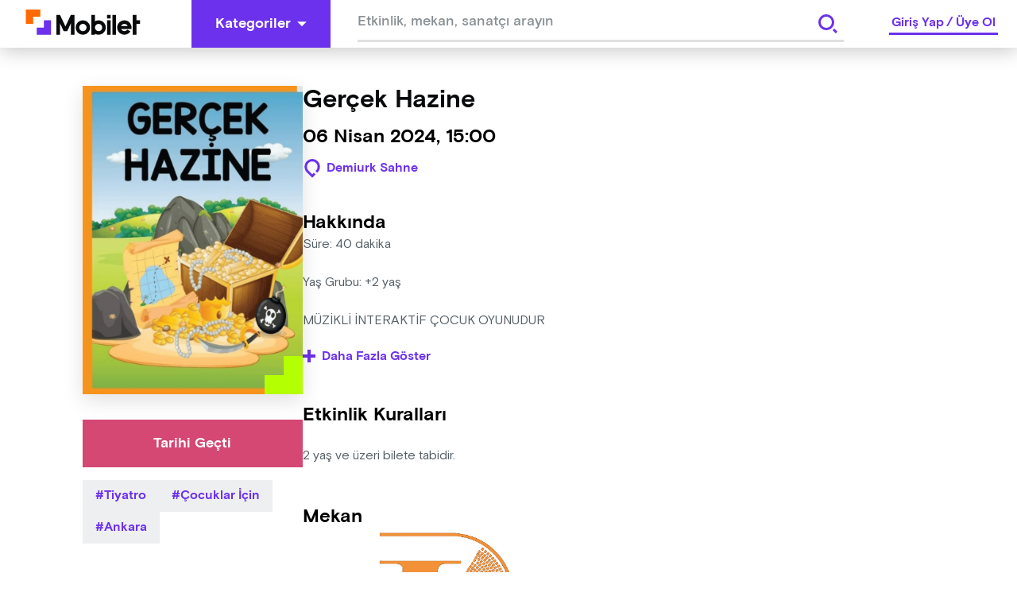

--- FILE ---
content_type: text/html; charset=utf-8
request_url: https://mobilet.com/tr/event/29892/
body_size: 14967
content:
<!DOCTYPE html><html lang="tr"><head><meta charSet="utf-8"/><script id="detail-page-google-tag-defining">
              if(window.screen.width < 768) {
                window.googletag = window.googletag || { cmd: [] };
                window.googletag.cmd.push(function () {
                  window.googletag.destroySlots();
                });
                const { googletag } = window;
                googletag.cmd.push(function () {
                  googletag
                    .defineSlot(
                      '/22866579169/mobilmobileteventdetaymultisize',
                      [
                        [320, 150],
                        [320, 100],
                        [320, 50],
                      ],
                      'div-gpt-ad-1680514995779-0'
                    )
                    ?.addService(googletag.pubads());
                  googletag.pubads().enableSingleRequest();
                  googletag.enableServices();
                });
              } else {
                  window.googletag = window.googletag || { cmd: [] };                  window.googletag.cmd.push(function () {
                    window.googletag.destroySlots();
                  });
                  const { googletag } = window;
                  googletag.cmd.push(function () {
                    googletag
                      .defineSlot(
                        '/22866579169/mobileteventdetay160x600',
                        [
                          [160, 600],
                          [120, 600],
                        ],
                        'div-gpt-ad-1680515231163-0'
                      )
                      ?.addService(googletag.pubads());
                    googletag
                      .defineSlot(
                        '/22866579169/mobileteventdetaymultisize',
                        [
                          [970, 250],
                          [728, 90],
                          [970, 90],
                        ],
                        'div-gpt-ad-1680515274574-0'
                      )
                      ?.addService(googletag.pubads());
                    googletag.pubads().enableSingleRequest();
                    googletag.enableServices();
                  });
              }
            </script><meta http-equiv="Content-Type" content="text/html; charset=utf-8"/><meta http-equiv="X-UA-Compatible" content="IE=edge"/><meta name="viewport" content="user-scalable=no, width=device-width, initial-scale=1.0"/><meta name="google" content="notranslate"/><meta name="msapplication-tap-highlight" content="no"/><meta http-equiv="cache-control" content="no-store"/><meta http-equiv="expires" content="0"/><meta name="description" content="Gerçek Hazine, Kaçmaz dediğin tüm Tiyatro etkinliklerini yakalamak için seni de Mobilet’e bekliyoruz."/><meta name="copyright" content="Copyright (c) 2022 mobilet.com"/><link rel="icon" href="/favicon.ico"/><title>Gerçek Hazine - Bu Tiyatro kaçmaz diyorsan Mobilet’te yerin hazır!</title><meta property="site_name" content="Mobilet"/><meta property="type" content="website"/><link rel="canonical"/><meta property="og:site_name" content="Mobilet"/><meta property="og:title" content="Gerçek Hazine - Bu Tiyatro kaçmaz diyorsan Mobilet’te yerin hazır!"/><meta name="og:description" content="Gerçek Hazine, Kaçmaz dediğin tüm Tiyatro etkinliklerini yakalamak için seni de Mobilet’e bekliyoruz."/><meta property="og:type" content="website"/><meta property="og:url"/><meta property="og:image" content="https://cdn.mobilet.com/cms-assets/uploads/gercek_hazine_min_3c745b4239.png"/><meta name="twitter:card" content="summary_large_image"/><meta name="twitter:site" content="@Mobilet"/><meta name="twitter:title" content="Gerçek Hazine - Bu Tiyatro kaçmaz diyorsan Mobilet’te yerin hazır!"/><meta name="twitter:description" content="Gerçek Hazine, Kaçmaz dediğin tüm Tiyatro etkinliklerini yakalamak için seni de Mobilet’e bekliyoruz."/><meta property="twitter:image" content="https://cdn.mobilet.com/cms-assets/uploads/gercek_hazine_min_3c745b4239.png"/><meta name="next-head-count" content="27"/><script>
                (function(w,d,s,l,i){w[l]=w[l]||[];w[l].push({'gtm.start':
                new Date().getTime(),event:'gtm.js'});var f=d.getElementsByTagName(s)[0],
                j=d.createElement(s),dl=l!='dataLayer'?'&l='+l:'';j.async=true;j.src=
                'https://www.googletagmanager.com/gtm.js?id='+i+dl;f.parentNode.insertBefore(j,f);
                })(window,document,'script','dataLayer','GTM-MRCK8ZSP');
              </script><script async="" src="https://www.googletagmanager.com/gtag/js?id=G-PSN0574FH0"></script><script id="gtag">
          window.dataLayer = window.dataLayer || [];
          function gtag() {
            window.dataLayer.push(arguments);
          }
          gtag('js', new Date());
          gtag('config', 'G-PSN0574FH0');
        </script><script id="MetaPixelCode">
                !function(f,b,e,v,n,t,s)
                {if(f.fbq)return;n=f.fbq=function(){n.callMethod?
                n.callMethod.apply(n,arguments):n.queue.push(arguments)};
                if(!f._fbq)f._fbq=n;n.push=n;n.loaded=!0;n.version='2.0';
                n.queue=[];t=b.createElement(e);t.async=!0;
                t.src=v;s=b.getElementsByTagName(e)[0];
                s.parentNode.insertBefore(t,s)}(window, document,'script',
                'https://connect.facebook.net/en_US/fbevents.js');
                fbq('init', '1045417932949173');
          </script><script src="https://securepubads.g.doubleclick.net/tag/js/gpt.js" async=""></script><noscript><img height="1" width="1" alt="" style="display:none" src="https://www.facebook.com/tr?id=1045417932949173&amp;ev=PageView&amp;noscript=1"/></noscript><link rel="preload" href="/_next/static/css/9753210fbc8b033c.css" as="style"/><link rel="stylesheet" href="/_next/static/css/9753210fbc8b033c.css" data-n-g=""/><link rel="preload" href="/_next/static/css/aa179c37317084f0.css" as="style"/><link rel="stylesheet" href="/_next/static/css/aa179c37317084f0.css" data-n-p=""/><noscript data-n-css=""></noscript><script defer="" nomodule="" src="/_next/static/chunks/polyfills-c67a75d1b6f99dc8.js"></script><script src="/_next/static/chunks/webpack-8a48cfe23a27033a.js" defer=""></script><script src="/_next/static/chunks/framework-79bce4a3a540b080.js" defer=""></script><script src="/_next/static/chunks/main-1c531a56fe777be4.js" defer=""></script><script src="/_next/static/chunks/pages/_app-ca075bb846243b15.js" defer=""></script><script src="/_next/static/chunks/8079-775ad3024415bd0e.js" defer=""></script><script src="/_next/static/chunks/6066-ca16a612d6e3bbc7.js" defer=""></script><script src="/_next/static/chunks/8858-3457c43e3b0037e3.js" defer=""></script><script src="/_next/static/chunks/6287-e35b0f8c63af7836.js" defer=""></script><script src="/_next/static/chunks/6658-69dd38aa53849c5a.js" defer=""></script><script src="/_next/static/chunks/7527-e368ed6265556d22.js" defer=""></script><script src="/_next/static/chunks/1115-a3f822b16229aaf6.js" defer=""></script><script src="/_next/static/chunks/pages/event/%5Bid%5D-c9614efe01c7736a.js" defer=""></script><script src="/_next/static/hNWswWq9o8Zeg9bmUySwh/_buildManifest.js" defer=""></script><script src="/_next/static/hNWswWq9o8Zeg9bmUySwh/_ssgManifest.js" defer=""></script><style data-styled="" data-styled-version="5.3.8">html{line-height:1.15;-webkit-text-size-adjust:100%;}/*!sc*/
body{margin:0;}/*!sc*/
main{display:block;}/*!sc*/
h1{font-size:2em;margin:0.67em 0;}/*!sc*/
hr{box-sizing:content-box;height:0;overflow:visible;}/*!sc*/
pre{font-family:monospace,monospace;font-size:1em;}/*!sc*/
a{background-color:transparent;}/*!sc*/
abbr[title]{border-bottom:none;-webkit-text-decoration:underline;text-decoration:underline;-webkit-text-decoration:underline dotted;text-decoration:underline dotted;}/*!sc*/
b,strong{font-weight:bolder;}/*!sc*/
code,kbd,samp{font-family:monospace,monospace;font-size:1em;}/*!sc*/
small{font-size:80%;}/*!sc*/
sub,sup{font-size:75%;line-height:0;position:relative;vertical-align:baseline;}/*!sc*/
sub{bottom:-0.25em;}/*!sc*/
sup{top:-0.5em;}/*!sc*/
img{border-style:none;}/*!sc*/
button,input,optgroup,select,textarea{font-family:inherit;font-size:100%;line-height:1.15;margin:0;}/*!sc*/
button,input{overflow:visible;}/*!sc*/
button,select{text-transform:none;}/*!sc*/
button,[type="button"],[type="reset"],[type="submit"]{-webkit-appearance:button;}/*!sc*/
button::-moz-focus-inner,[type="button"]::-moz-focus-inner,[type="reset"]::-moz-focus-inner,[type="submit"]::-moz-focus-inner{border-style:none;padding:0;}/*!sc*/
button:-moz-focusring,[type="button"]:-moz-focusring,[type="reset"]:-moz-focusring,[type="submit"]:-moz-focusring{outline:1px dotted ButtonText;}/*!sc*/
fieldset{padding:0.35em 0.75em 0.625em;}/*!sc*/
legend{box-sizing:border-box;color:inherit;display:table;max-width:100%;padding:0;white-space:normal;}/*!sc*/
progress{vertical-align:baseline;}/*!sc*/
textarea{overflow:auto;}/*!sc*/
[type="checkbox"],[type="radio"]{box-sizing:border-box;padding:0;}/*!sc*/
[type="number"]::-webkit-inner-spin-button,[type="number"]::-webkit-outer-spin-button{height:auto;}/*!sc*/
[type="search"]{-webkit-appearance:textfield;outline-offset:-2px;}/*!sc*/
[type="search"]::-webkit-search-decoration{-webkit-appearance:none;}/*!sc*/
::-webkit-file-upload-button{-webkit-appearance:button;font:inherit;}/*!sc*/
details{display:block;}/*!sc*/
summary{display:list-item;}/*!sc*/
template{display:none;}/*!sc*/
[hidden]{display:none;}/*!sc*/
html{font-size:1rem;box-sizing:border-box;-ms-text-size-adjust:100%;-webkit-text-size-adjust:100%;-moz-osx-font-smoothing:grayscale;-webkit-font-smoothing:antialiased;}/*!sc*/
*,*::before,*::after{box-sizing:inherit;margin:0;padding:0;}/*!sc*/
body{margin:0;font-family:"Basis Grotesque Pro Medium";font-size:1rem;overflow-x:hidden;}/*!sc*/
[class*="Snackbar_snackbar-wrapper"]{z-index:9999 !important;}/*!sc*/
[class*="snackbar__text"]{padding:0 !important;}/*!sc*/
[class*="snackbar"]{line-height:4;}/*!sc*/
@media (max-width:800px){html,body{overflow-x:hidden;}}/*!sc*/
data-styled.g2[id="sc-global-chvWQM1"]{content:"sc-global-chvWQM1,"}/*!sc*/
.hIHttq{fill:#FFF;-webkit-flex-shrink:0;-ms-flex-negative:0;flex-shrink:0;}/*!sc*/
.hIHttq:hover{fill:#FFF;}/*!sc*/
data-styled.g4[id="Buttonstyle__ButtonIcon-sc-lt0cel-0"]{content:"hIHttq,"}/*!sc*/
.eqzDMk{border:#6C31ED;cursor:pointer;color:#FFF;-webkit-transition:background-color 0.2s linear,color 0.2s linear;transition:background-color 0.2s linear,color 0.2s linear;font-size:1.125rem;font-family:"Basis Grotesque Pro Bold",sans-serif;text-align:center;display:-webkit-box;display:-webkit-flex;display:-ms-flexbox;display:flex;-webkit-box-pack:center;-webkit-justify-content:center;-ms-flex-pack:center;justify-content:center;-webkit-align-items:center;-webkit-box-align:center;-ms-flex-align:center;align-items:center;padding:10px 30px;height:60px;background-color:#6C31ED;border:none;}/*!sc*/
.eqzDMk:hover{background-color:#4610bc;}/*!sc*/
.eqzDMk:hover .Buttonstyle__ButtonIcon-sc-lt0cel-0{fill:#FFF;}/*!sc*/
.eqzDMk:focus{background-color:3px solid #6C31ED;outline-offset:2px;}/*!sc*/
.eqzDMk:disabled{background-color:#EEEFF0;color:#BBBFC2;cursor:not-allowed;}/*!sc*/
.eqzDMk:active{background-color:#6C31ED;border-color:#6C31ED;color:#FFF;}/*!sc*/
.eqzDMk:disabled{background-color:#EEEFF0;color:#BBBFC2;cursor:not-allowed;}/*!sc*/
.eNrMVz{border:#6C31ED;cursor:pointer;color:#FFF;-webkit-transition:background-color 0.2s linear,color 0.2s linear;transition:background-color 0.2s linear,color 0.2s linear;font-size:1.125rem;font-family:"Basis Grotesque Pro Bold",sans-serif;text-align:center;display:-webkit-box;display:-webkit-flex;display:-ms-flexbox;display:flex;-webkit-box-pack:center;-webkit-justify-content:center;-ms-flex-pack:center;justify-content:center;-webkit-align-items:center;-webkit-box-align:center;-ms-flex-align:center;align-items:center;padding:10px 30px;height:60px;background-color:#6C31ED;border:none;background-color:#FFF;border:0;color:#6C31ED;padding:0;height:60px;width:60px;}/*!sc*/
.eNrMVz:hover{background-color:#4610bc;}/*!sc*/
.eNrMVz:hover .Buttonstyle__ButtonIcon-sc-lt0cel-0{fill:#FFF;}/*!sc*/
.eNrMVz:focus{background-color:3px solid #6C31ED;outline-offset:2px;}/*!sc*/
.eNrMVz:disabled{background-color:#EEEFF0;color:#BBBFC2;cursor:not-allowed;}/*!sc*/
.eNrMVz:active{background-color:#6C31ED;border-color:#6C31ED;color:#FFF;}/*!sc*/
.eNrMVz:disabled{background-color:#EEEFF0;color:#BBBFC2;cursor:not-allowed;}/*!sc*/
.jbuSru{border:#6C31ED;cursor:pointer;color:#FFF;-webkit-transition:background-color 0.2s linear,color 0.2s linear;transition:background-color 0.2s linear,color 0.2s linear;font-size:1.125rem;font-family:"Basis Grotesque Pro Bold",sans-serif;text-align:center;display:-webkit-box;display:-webkit-flex;display:-ms-flexbox;display:flex;-webkit-box-pack:center;-webkit-justify-content:center;-ms-flex-pack:center;justify-content:center;-webkit-align-items:center;-webkit-box-align:center;-ms-flex-align:center;align-items:center;padding:10px 30px;height:60px;background-color:#6C31ED;border:none;color:#FFF;background-color:#D44873;}/*!sc*/
.jbuSru:hover{background-color:#4610bc;}/*!sc*/
.jbuSru:hover .Buttonstyle__ButtonIcon-sc-lt0cel-0{fill:#FFF;}/*!sc*/
.jbuSru:focus{background-color:3px solid #6C31ED;outline-offset:2px;}/*!sc*/
.jbuSru:disabled{background-color:#EEEFF0;color:#BBBFC2;cursor:not-allowed;}/*!sc*/
.jbuSru:active{background-color:#6C31ED;border-color:#6C31ED;color:#FFF;}/*!sc*/
.jbuSru:disabled{background-color:#EEEFF0;color:#BBBFC2;cursor:not-allowed;}/*!sc*/
.jbuSru:hover{background-color:props.isRollOverActive && #e48aa6;}/*!sc*/
.biCMwP{border:#6C31ED;cursor:pointer;color:#FFF;-webkit-transition:background-color 0.2s linear,color 0.2s linear;transition:background-color 0.2s linear,color 0.2s linear;font-size:1rem;font-family:"Basis Grotesque Pro Bold",sans-serif;text-align:center;display:-webkit-box;display:-webkit-flex;display:-ms-flexbox;display:flex;-webkit-box-pack:center;-webkit-justify-content:center;-ms-flex-pack:center;justify-content:center;-webkit-align-items:center;-webkit-box-align:center;-ms-flex-align:center;align-items:center;padding:10px 24px;height:48px;background-color:#3D1691;border:none;}/*!sc*/
.biCMwP:hover{background-color:#5b21d8;}/*!sc*/
.biCMwP:hover .Buttonstyle__ButtonIcon-sc-lt0cel-0{fill:#FFF;}/*!sc*/
.biCMwP:focus{background-color:3px solid #6C31ED;outline-offset:2px;}/*!sc*/
.biCMwP:disabled{background-color:#EEEFF0;color:#BBBFC2;cursor:not-allowed;}/*!sc*/
.biCMwP:active{background-color:#6C31ED;border-color:#6C31ED;color:#FFF;}/*!sc*/
.biCMwP:disabled{background-color:#EEEFF0;color:#BBBFC2;cursor:not-allowed;}/*!sc*/
data-styled.g6[id="Buttonstyle__ButtonBase-sc-lt0cel-2"]{content:"eqzDMk,eNrMVz,jbuSru,biCMwP,"}/*!sc*/
.cbqRUp{display:-webkit-box;display:-webkit-flex;display:-ms-flexbox;display:flex;-webkit-align-items:center;-webkit-box-align:center;-ms-flex-align:center;align-items:center;-webkit-box-pack:center;-webkit-justify-content:center;-ms-flex-pack:center;justify-content:center;width:100%;position:relative;}/*!sc*/
.cbqRUp > :first-child{margin-right:8px;}/*!sc*/
data-styled.g7[id="Buttonstyle__ButtonWrapper-sc-lt0cel-3"]{content:"cbqRUp,"}/*!sc*/
.jqbFKJ{cursor:pointer;pointer-events:none;-webkit-user-select:none;-moz-user-select:none;-ms-user-select:none;user-select:none;overflow:hidden;white-space:nowrap;text-overflow:ellipsis;margin-right:8px;}/*!sc*/
.jxxFvW{color:#FFF;cursor:pointer;pointer-events:none;-webkit-user-select:none;-moz-user-select:none;-ms-user-select:none;user-select:none;overflow:hidden;white-space:nowrap;text-overflow:ellipsis;}/*!sc*/
data-styled.g8[id="Buttonstyle__ButtonLabel-sc-lt0cel-4"]{content:"jqbFKJ,jxxFvW,"}/*!sc*/
.dbIZQM{display:inline-block;width:auto;}/*!sc*/
.dbIZQM span{cursor:pointer;}/*!sc*/
.dbIZQM .Buttonstyle__ButtonBase-sc-lt0cel-2:disabled{background-color:rgba(255,255,255,0.08);}/*!sc*/
data-styled.g22[id="AdvancedDropdownstyle__AdvancedDropdownBase-sc-x3cay2-1"]{content:"dbIZQM,"}/*!sc*/
.iWyGlu{position:-webkit-sticky;position:sticky;top:0;width:100%;z-index:999;}/*!sc*/
data-styled.g23[id="Headerstyle__OutContainer-sc-1hc6mi0-0"]{content:"iWyGlu,"}/*!sc*/
.fHQOTL{display:-webkit-box;display:-webkit-flex;display:-ms-flexbox;display:flex;-webkit-align-items:center;-webkit-box-align:center;-ms-flex-align:center;align-items:center;-webkit-box-pack:justify;-webkit-justify-content:space-between;-ms-flex-pack:justify;justify-content:space-between;width:100%;background:#FFF;box-shadow:0 4px 25px 0 rgba(0,0,0,0.22);height:60px;}/*!sc*/
data-styled.g25[id="Headerstyle__HeaderContainer-sc-1hc6mi0-2"]{content:"fHQOTL,"}/*!sc*/
.hiGNny{padding-left:32px;padding-right:64px;cursor:pointer;}/*!sc*/
@media (max-width:768px){.hiGNny{padding-left:16px;padding-right:0;margin-right:0px;}}/*!sc*/
data-styled.g26[id="Headerstyle__LogoWrapper-sc-1hc6mi0-3"]{content:"hiGNny,"}/*!sc*/
@media (max-width:768px){.ggzZSF{display:none;}}/*!sc*/
.ggzZSF path{-webkit-transition:all 0.5s ease;transition:all 0.5s ease;}/*!sc*/
data-styled.g27[id="Headerstyle__CategoryButtonWrapper-sc-1hc6mi0-4"]{content:"ggzZSF,"}/*!sc*/
.RXwkT{display:-webkit-box;display:-webkit-flex;display:-ms-flexbox;display:flex;-webkit-align-items:center;-webkit-box-align:center;-ms-flex-align:center;align-items:center;-webkit-box-flex:1;-webkit-flex-grow:1;-ms-flex-positive:1;flex-grow:1;}/*!sc*/
data-styled.g29[id="Headerstyle__LeftContent-sc-1hc6mi0-6"]{content:"RXwkT,"}/*!sc*/
.hxXlJI{-webkit-box-flex:1;-webkit-flex-grow:1;-ms-flex-positive:1;flex-grow:1;text-align:center;max-width:660px;margin:0 auto;}/*!sc*/
@media (max-width:768px){.hxXlJI{display:none;}}/*!sc*/
data-styled.g30[id="Headerstyle__LeftContentGrow-sc-1hc6mi0-7"]{content:"hxXlJI,"}/*!sc*/
.gIinmo input{height:50px !important;}/*!sc*/
data-styled.g31[id="Headerstyle__LeftContentInput-sc-1hc6mi0-8"]{content:"gIinmo,"}/*!sc*/
.kTVWbp{display:-webkit-box;display:-webkit-flex;display:-ms-flexbox;display:flex;-webkit-align-items:center;-webkit-box-align:center;-ms-flex-align:center;align-items:center;}/*!sc*/
@media (max-width:768px){.kTVWbp{padding-right:16px;}}/*!sc*/
data-styled.g32[id="Headerstyle__RightContent-sc-1hc6mi0-9"]{content:"kTVWbp,"}/*!sc*/
.cdmGKS{border-bottom:3px solid #6C31ED;line-height:1.5rem;margin:0 24px;font-family:"Basis Grotesque Pro Bold",sans-serif;font-size:1rem;color:#6C31ED;-webkit-user-select:none;-moz-user-select:none;-ms-user-select:none;user-select:none;}/*!sc*/
@media screen and (max-width:768px){.cdmGKS{margin:0;}}/*!sc*/
data-styled.g33[id="Headerstyle__Label-sc-1hc6mi0-10"]{content:"cdmGKS,"}/*!sc*/
.jfjkmx{margin:0 3px;cursor:pointer;}/*!sc*/
data-styled.g34[id="Headerstyle__LinkItem-sc-1hc6mi0-11"]{content:"jfjkmx,"}/*!sc*/
.fdRSRt{margin-right:auto;margin-left:auto;max-width:100%;box-sizing:border-box;}/*!sc*/
@media only screen and (min-width:1rem){.fdRSRt{padding-left:0rem;padding-right:0rem;}}/*!sc*/
@media only screen and (min-width:48rem){.fdRSRt{padding-left:0rem;padding-right:0rem;}}/*!sc*/
@media only screen and (min-width:64rem){.fdRSRt{padding-left:0rem;padding-right:0rem;}}/*!sc*/
@media only screen and (min-width:90rem){.fdRSRt{padding-left:0rem;padding-right:0rem;}}/*!sc*/
@media only screen and (min-width:120rem){.fdRSRt{padding-left:0rem;padding-right:0rem;}}/*!sc*/
@media only screen and (min-width:1rem){.fdRSRt{width:100%;}}/*!sc*/
@media only screen and (min-width:48rem){.fdRSRt{width:100%;}}/*!sc*/
@media only screen and (min-width:64rem){.fdRSRt{max-width:90rem;}}/*!sc*/
@media only screen and (min-width:90rem){.fdRSRt{max-width:90rem;}}/*!sc*/
@media only screen and (min-width:120rem){.fdRSRt{max-width:90rem;}}/*!sc*/
.iljfHD{margin-right:auto;margin-left:auto;max-width:100%;box-sizing:border-box;}/*!sc*/
@media only screen and (min-width:1rem){.iljfHD{padding-left:1rem;padding-right:1rem;}}/*!sc*/
@media only screen and (min-width:48rem){.iljfHD{padding-left:1rem;padding-right:1rem;}}/*!sc*/
@media only screen and (min-width:64rem){.iljfHD{padding-left:1.5rem;padding-right:1.5rem;}}/*!sc*/
@media only screen and (min-width:90rem){.iljfHD{padding-left:0rem;padding-right:0rem;}}/*!sc*/
@media only screen and (min-width:120rem){.iljfHD{padding-left:1rem;padding-right:1rem;}}/*!sc*/
@media only screen and (min-width:1rem){.iljfHD{width:100%;}}/*!sc*/
@media only screen and (min-width:48rem){.iljfHD{width:100%;}}/*!sc*/
@media only screen and (min-width:64rem){.iljfHD{max-width:70rem;}}/*!sc*/
@media only screen and (min-width:90rem){.iljfHD{max-width:72.125rem;}}/*!sc*/
@media only screen and (min-width:120rem){.iljfHD{max-width:72.125rem;}}/*!sc*/
data-styled.g37[id="sc-beySbM"]{content:"fdRSRt,iljfHD,"}/*!sc*/
.diDlrN{display:-webkit-box;display:-webkit-flex;display:-ms-flexbox;display:flex;-webkit-box-pack:center;-webkit-justify-content:center;-ms-flex-pack:center;justify-content:center;-webkit-flex-direction:column;-ms-flex-direction:column;flex-direction:column;width:100%;}/*!sc*/
data-styled.g58[id="Inputstyle__InputWrapper-sc-431aj3-0"]{content:"diDlrN,"}/*!sc*/
.kpsKDi{display:-webkit-box;display:-webkit-flex;display:-ms-flexbox;display:flex;-webkit-align-items:center;-webkit-box-align:center;-ms-flex-align:center;align-items:center;gap:11px;-webkit-box-pack:justify;-webkit-justify-content:space-between;-ms-flex-pack:justify;justify-content:space-between;border-bottom:3px solid #DDDFE0;width:100%;}/*!sc*/
.kpsKDi input[type='number']::-webkit-inner-spin-button,.kpsKDi input[type='number']::-webkit-outer-spin-button{-webkit-appearance:none;-moz-appearance:none;-webkit-appearance:none;-moz-appearance:none;appearance:none;margin:0;}/*!sc*/
.kpsKDi:focus-within{border-bottom:3px solid #6C31ED;}/*!sc*/
data-styled.g59[id="Inputstyle__InputFlex-sc-431aj3-1"]{content:"kpsKDi,"}/*!sc*/
.fZPlbJ{position:relative;display:-webkit-box;display:-webkit-flex;display:-ms-flexbox;display:flex;-webkit-flex-direction:column;-ms-flex-direction:column;flex-direction:column;-webkit-align-items:flex-start;-webkit-box-align:flex-start;-ms-flex-align:flex-start;align-items:flex-start;gap:7px;}/*!sc*/
data-styled.g60[id="Inputstyle__FlexColumn-sc-431aj3-2"]{content:"fZPlbJ,"}/*!sc*/
.iVJfJj{border:0;width:100%;padding:8px 0;color:#08090A;cursor:auto;}/*!sc*/
.iVJfJj:disabled{cursor:not-allowed;}/*!sc*/
.iVJfJj:focus{outline:none;}/*!sc*/
.iVJfJj::-webkit-input-placeholder{color:#888F94;font-size:1rem;white-space:nowrap;overflow:hidden;text-overflow:ellipsis;}/*!sc*/
.iVJfJj::-moz-placeholder{color:#888F94;font-size:1rem;white-space:nowrap;overflow:hidden;text-overflow:ellipsis;}/*!sc*/
.iVJfJj:-ms-input-placeholder{color:#888F94;font-size:1rem;white-space:nowrap;overflow:hidden;text-overflow:ellipsis;}/*!sc*/
.iVJfJj::placeholder{color:#888F94;font-size:1rem;white-space:nowrap;overflow:hidden;text-overflow:ellipsis;}/*!sc*/
.iVJfJj.mask-input{-webkit-letter-spacing:3px;-moz-letter-spacing:3px;-ms-letter-spacing:3px;letter-spacing:3px;}/*!sc*/
.iVJfJj.mask-input::-webkit-input-placeholder{-webkit-letter-spacing:3px;-moz-letter-spacing:3px;-ms-letter-spacing:3px;letter-spacing:3px;}/*!sc*/
.iVJfJj.mask-input::-moz-placeholder{-webkit-letter-spacing:3px;-moz-letter-spacing:3px;-ms-letter-spacing:3px;letter-spacing:3px;}/*!sc*/
.iVJfJj.mask-input:-ms-input-placeholder{-webkit-letter-spacing:3px;-moz-letter-spacing:3px;-ms-letter-spacing:3px;letter-spacing:3px;}/*!sc*/
.iVJfJj.mask-input::placeholder{-webkit-letter-spacing:3px;-moz-letter-spacing:3px;-ms-letter-spacing:3px;letter-spacing:3px;}/*!sc*/
@media (max-width:768px){.iVJfJj{padding:12px 0 8px;}}/*!sc*/
data-styled.g61[id="Inputstyle__BaseInput-sc-431aj3-3"]{content:"iVJfJj,"}/*!sc*/
.MHwUi{display:-webkit-inline-box;display:-webkit-inline-flex;display:-ms-inline-flexbox;display:inline-flex;-webkit-align-items:center;-webkit-box-align:center;-ms-flex-align:center;align-items:center;background-color:#F5F5F5;color:#6C31ED;font-family:"Basis Grotesque Pro Bold",sans-serif;cursor:pointer;font-size:1rem;padding:8px 16px;text-transform:capitalize;}/*!sc*/
.MHwUi:before{content:'#';}/*!sc*/
.MHwUi > :nth-child(2){margin-left:4px;}/*!sc*/
data-styled.g119[id="Tagstyle__Container-sc-ba0dw0-0"]{content:"MHwUi,"}/*!sc*/
.hnjSDb{line-height:1.375rem;white-space:nowrap;}/*!sc*/
data-styled.g120[id="Tagstyle__TagLabel-sc-ba0dw0-1"]{content:"hnjSDb,"}/*!sc*/
.kVmiOr{display:-webkit-box;display:-webkit-flex;display:-ms-flexbox;display:flex;-webkit-box-pack:justify;-webkit-justify-content:space-between;-ms-flex-pack:justify;justify-content:space-between;}/*!sc*/
data-styled.g140[id="SearchSuggestionstyle__SearchWrapper-sc-n7d1ho-0"]{content:"kVmiOr,"}/*!sc*/
.hQvatP{width:100%;height:60px;padding:0 24px;background:#FFF;font-family:"Basis Grotesque Pro Medium",sans-serif;font-size:1.125rem;overflow:hidden;z-index:2;}/*!sc*/
.hQvatP input{padding-top:10px;height:100%;}/*!sc*/
.hQvatP input::-webkit-input-placeholder{font-family:"Basis Grotesque Pro Medium",sans-serif;font-size:1.125rem;color:#888F94;}/*!sc*/
.hQvatP input::-moz-placeholder{font-family:"Basis Grotesque Pro Medium",sans-serif;font-size:1.125rem;color:#888F94;}/*!sc*/
.hQvatP input:-ms-input-placeholder{font-family:"Basis Grotesque Pro Medium",sans-serif;font-size:1.125rem;color:#888F94;}/*!sc*/
.hQvatP input::placeholder{font-family:"Basis Grotesque Pro Medium",sans-serif;font-size:1.125rem;color:#888F94;}/*!sc*/
data-styled.g141[id="SearchSuggestionstyle__SearchInputWrapper-sc-n7d1ho-1"]{content:"hQvatP,"}/*!sc*/
.ctDEJU{position:relative;z-index:3;}/*!sc*/
data-styled.g142[id="SearchSuggestionstyle__SearchSuggestionBase-sc-n7d1ho-2"]{content:"ctDEJU,"}/*!sc*/
.cxwFtj{position:absolute;right:24px;top:10px;z-index:4;}/*!sc*/
.cxwFtj button{height:40px;width:40px;}/*!sc*/
.cxwFtj svg{fill:#6C31ED !important;}/*!sc*/
data-styled.g148[id="SearchSuggestionstyle__SearchButtonWrapper-sc-n7d1ho-8"]{content:"cxwFtj,"}/*!sc*/
.cbnkzs{background-color:#3D1691;min-height:60px;width:100%;display:-webkit-box;display:-webkit-flex;display:-ms-flexbox;display:flex;-webkit-align-items:center;-webkit-box-align:center;-ms-flex-align:center;align-items:center;-webkit-box-pack:center;-webkit-justify-content:center;-ms-flex-pack:center;justify-content:center;height:auto;-webkit-flex-wrap:wrap;-ms-flex-wrap:wrap;flex-wrap:wrap;gap:8px;padding:6px 0;}/*!sc*/
@media only screen and (max-width:768px){.cbnkzs{padding:16px 0;}}/*!sc*/
data-styled.g159[id="AppSectionstyle__AppSectionBase-sc-1ci9kd5-0"]{content:"cbnkzs,"}/*!sc*/
.ydXRv{font-family:"Basis Grotesque Pro Bold",sans-serif;color:#FFF;font-size:1.125rem;margin-right:16px;}/*!sc*/
@media only screen and (max-width:600px){.ydXRv{text-align:center;width:100%;}}/*!sc*/
data-styled.g160[id="AppSectionstyle__AppSectionTitle-sc-1ci9kd5-1"]{content:"ydXRv,"}/*!sc*/
.innBzD{height:48px;margin-right:6px;width:150px;cursor:pointer;}/*!sc*/
data-styled.g161[id="AppSectionstyle__AppSectionImage-sc-1ci9kd5-2"]{content:"innBzD,"}/*!sc*/
.cnOxry{width:100%;background-color:#6C31ED;}/*!sc*/
data-styled.g162[id="Footerstyle__OuterContainer-sc-124ovf7-0"]{content:"cnOxry,"}/*!sc*/
.hSblcQ{width:100%;display:-webkit-box;display:-webkit-flex;display:-ms-flexbox;display:flex;}/*!sc*/
data-styled.g163[id="Footerstyle__Container-sc-124ovf7-1"]{content:"hSblcQ,"}/*!sc*/
.gdPrxt{display:-webkit-box;display:-webkit-flex;display:-ms-flexbox;display:flex;-webkit-flex-direction:column;-ms-flex-direction:column;flex-direction:column;margin-top:40px;margin-bottom:36px;}/*!sc*/
@media screen and (max-width:768px){.gdPrxt{padding-bottom:0;}}/*!sc*/
data-styled.g164[id="Footerstyle__Flex-sc-124ovf7-2"]{content:"gdPrxt,"}/*!sc*/
.gVFmdG{width:100%;display:-webkit-box;display:-webkit-flex;display:-ms-flexbox;display:flex;-webkit-flex-direction:row;-ms-flex-direction:row;flex-direction:row;}/*!sc*/
.gVFmdG > *{-webkit-flex:1;-ms-flex:1;flex:1;}/*!sc*/
.gVFmdG > :first-child{-webkit-flex:2;-ms-flex:2;flex:2;}/*!sc*/
@media screen and (max-width:768px){.gVFmdG{-webkit-flex-direction:column;-ms-flex-direction:column;flex-direction:column;}}/*!sc*/
@media screen and (max-width:1280px){.gVFmdG{padding:0 6px 30px;}}/*!sc*/
data-styled.g165[id="Footerstyle__ContentContainer-sc-124ovf7-3"]{content:"gVFmdG,"}/*!sc*/
.fgoRKK{display:-webkit-box;display:-webkit-flex;display:-ms-flexbox;display:flex;-webkit-align-items:center;-webkit-box-align:center;-ms-flex-align:center;align-items:center;gap:8px;margin-bottom:16px;}/*!sc*/
data-styled.g168[id="Footerstyle__FooterLinkWithIcon-sc-124ovf7-6"]{content:"fgoRKK,"}/*!sc*/
.eNyvBu{height:120px;display:-webkit-box;display:-webkit-flex;display:-ms-flexbox;display:flex;-webkit-flex-wrap:wrap;-ms-flex-wrap:wrap;flex-wrap:wrap;-webkit-flex-direction:column;-ms-flex-direction:column;flex-direction:column;}/*!sc*/
@media (max-width:768px){.eNyvBu{height:auto;margin-bottom:30px;}}/*!sc*/
data-styled.g169[id="Footerstyle__FooterLinkWrapper-sc-124ovf7-7"]{content:"eNyvBu,"}/*!sc*/
.pkgLH{opacity:0.64;color:#FFF;-webkit-text-decoration:none;text-decoration:none;line-height:1.5rem;font-size:1rem;cursor:pointer;}/*!sc*/
@media (max-width:768px){.pkgLH:nth-child(5){margin-bottom:40px;}}/*!sc*/
data-styled.g170[id="Footerstyle__FooterLink-sc-124ovf7-8"]{content:"pkgLH,"}/*!sc*/
.wuoJd{font-size:1.125rem;color:#FFF;margin-bottom:28px;font-family:"Basis Grotesque Pro Bold",sans-serif;}/*!sc*/
data-styled.g171[id="Footerstyle__Title-sc-124ovf7-9"]{content:"wuoJd,"}/*!sc*/
.eIVgyL{display:-webkit-box;display:-webkit-flex;display:-ms-flexbox;display:flex;-webkit-align-items:center;-webkit-box-align:center;-ms-flex-align:center;align-items:center;}/*!sc*/
.eIVgyL > svg{cursor:pointer;}/*!sc*/
.eIVgyL > svg > path{fill:#FFF;}/*!sc*/
data-styled.g172[id="Footerstyle__SocialMediaIconWrapper-sc-124ovf7-10"]{content:"eIVgyL,"}/*!sc*/
.jwMrYJ{padding:0;}/*!sc*/
@media (max-width:768px){.jwMrYJ{padding-bottom:32px;}}/*!sc*/
data-styled.g173[id="Footerstyle__SupportWrapper-sc-124ovf7-11"]{content:"jwMrYJ,"}/*!sc*/
.fojlPs{width:24px;text-align:center;}/*!sc*/
.fojlPs > svg > path{fill:#FFF;}/*!sc*/
data-styled.g174[id="Footerstyle__SupportIcon-sc-124ovf7-12"]{content:"fojlPs,"}/*!sc*/
.ioyHbU{margin-right:20px;}/*!sc*/
.ioyHbU > svg > path{fill:#FFF;}/*!sc*/
.ioyHbU:last-child{margin-right:0;}/*!sc*/
data-styled.g175[id="Footerstyle__SocialMediaIcon-sc-124ovf7-13"]{content:"ioyHbU,"}/*!sc*/
.gTlZgR{height:24px;width:112px;margin-bottom:28px;cursor:pointer;}/*!sc*/
data-styled.g176[id="Footerstyle__MobiletLogo-sc-124ovf7-14"]{content:"gTlZgR,"}/*!sc*/
.boZJJG{display:-webkit-box;display:-webkit-flex;display:-ms-flexbox;display:flex;-webkit-flex-direction:row;-ms-flex-direction:row;flex-direction:row;-webkit-align-items:center;-webkit-box-align:center;-ms-flex-align:center;align-items:center;-webkit-box-pack:justify;-webkit-justify-content:space-between;-ms-flex-pack:justify;justify-content:space-between;margin-top:70px;color:#FFF;}/*!sc*/
@media (max-width:768px){.boZJJG{-webkit-box-pack:center;-webkit-justify-content:center;-ms-flex-pack:center;justify-content:center;-webkit-flex-direction:column;-ms-flex-direction:column;flex-direction:column;gap:24px;}}/*!sc*/
data-styled.g177[id="Footerstyle__CopyrightWrapper-sc-124ovf7-15"]{content:"boZJJG,"}/*!sc*/
.iEFvIJ > .Buttonstyle__ButtonBase-sc-lt0cel-2{padding:0 60px;height:36px;}/*!sc*/
data-styled.g178[id="Footerstyle__LanguageContainer-sc-124ovf7-16"]{content:"iEFvIJ,"}/*!sc*/
.kvyitf{opacity:0.5;font-size:0.75rem;}/*!sc*/
data-styled.g179[id="Footerstyle__CopyrightLabel-sc-124ovf7-17"]{content:"kvyitf,"}/*!sc*/
.bCqDAK{width:100%;position:relative;min-height:100vh;display:-webkit-box;display:-webkit-flex;display:-ms-flexbox;display:flex;-webkit-flex-direction:column;-ms-flex-direction:column;flex-direction:column;}/*!sc*/
data-styled.g197[id="DefaultLayoutstyle__Container-sc-pb3gy9-0"]{content:"bCqDAK,"}/*!sc*/
.hPNzqo{width:100%;}/*!sc*/
data-styled.g198[id="DefaultLayoutstyle__DefaultLayoutMain-sc-pb3gy9-1"]{content:"hPNzqo,"}/*!sc*/
.hnLsAk{width:100%;margin-top:auto;}/*!sc*/
data-styled.g200[id="DefaultLayoutstyle__FooterContainer-sc-pb3gy9-3"]{content:"hnLsAk,"}/*!sc*/
.ebYOXi{position:absolute;top:108px;left:20px;min-width:120px;min-height:600px;}/*!sc*/
data-styled.g204[id="AdvertismentAreastyle__EventDetayLeftAdvertismentContainer-sc-1jc36cp-1"]{content:"ebYOXi,"}/*!sc*/
.cuEHiR{min-width:728px;min-height:90px;max-width:1154px;margin:auto;}/*!sc*/
data-styled.g205[id="AdvertismentAreastyle__MultisizeAdvertismentContainer-sc-1jc36cp-2"]{content:"cuEHiR,"}/*!sc*/
.cjduwf{width:100%;display:-webkit-box;display:-webkit-flex;display:-ms-flexbox;display:flex;-webkit-flex-direction:column;-ms-flex-direction:column;flex-direction:column;}/*!sc*/
data-styled.g252[id="SectionTitlestyle__SectionTitleWrapper-sc-c13qme-0"]{content:"cjduwf,"}/*!sc*/
.ekeGBr{font-weight:unset;font-family:"Basis Grotesque Pro Bold",sans-serif;font-size:1.5rem;line-height:2rem;}/*!sc*/
@media (max-width:768px){.ekeGBr{font-size:1.125rem;line-height:1.5rem;}}/*!sc*/
data-styled.g253[id="SectionTitlestyle__Title-sc-c13qme-1"]{content:"ekeGBr,"}/*!sc*/
.ilHqOB{font-family:"Basis Grotesque Pro Bold",sans-serif;font-size:1rem;line-height:1rem;cursor:pointer;-webkit-text-decoration:none;text-decoration:none;color:#6C31ED;margin-top:8px;}/*!sc*/
data-styled.g254[id="SectionTitlestyle__Link-sc-c13qme-2"]{content:"ilHqOB,"}/*!sc*/
.edVnBV{display:-webkit-box;display:-webkit-flex;display:-ms-flexbox;display:flex;-webkit-box-pack:start;-webkit-justify-content:flex-start;-ms-flex-pack:start;justify-content:flex-start;-webkit-align-items:baseline;-webkit-box-align:baseline;-ms-flex-align:baseline;align-items:baseline;}/*!sc*/
.edVnBV > *:first-child{margin-right:0.75em;}/*!sc*/
.edVnBV > *:nth-child(2){margin-right:12px;}/*!sc*/
@media (max-width:460px){.edVnBV > *:nth-child(2){margin-right:12px;width:-webkit-min-content;width:-moz-min-content;width:min-content;}}/*!sc*/
data-styled.g255[id="SectionTitlestyle__SectionRow-sc-c13qme-3"]{content:"edVnBV,"}/*!sc*/
.hMJKGT{width:100%;}/*!sc*/
data-styled.g262[id="DescriptionCardstyle__DescriptionCardBase-sc-14qb8v2-0"]{content:"hMJKGT,"}/*!sc*/
.jvBGPK{color:#555F66;font-family:"Basis Grotesque Pro Regular",sans-serif;font-size:1rem;margin:0;line-height:1.5rem;max-height:144px;overflow:hidden;text-overflow:ellipsis;}/*!sc*/
.jvBGPK > h2{line-height:1.625rem;}/*!sc*/
.jvBGPK > p{line-height:1.5rem;}/*!sc*/
data-styled.g263[id="DescriptionCardstyle__Content-sc-14qb8v2-1"]{content:"jvBGPK,"}/*!sc*/
.crNmuZ{margin-top:48px;display:-webkit-box;display:-webkit-flex;display:-ms-flexbox;display:flex;-webkit-flex-direction:row;-ms-flex-direction:row;flex-direction:row;gap:8.49%;}/*!sc*/
@media screen and (max-width:768px){.crNmuZ{-webkit-flex-direction:column;-ms-flex-direction:column;flex-direction:column;gap:36px;}}/*!sc*/
data-styled.g271[id="eventstyle__Container-sc-i10t7l-0"]{content:"crNmuZ,"}/*!sc*/
.qQAmR{width:25.82%;display:-webkit-box;display:-webkit-flex;display:-ms-flexbox;display:flex;-webkit-flex-direction:column;-ms-flex-direction:column;flex-direction:column;gap:16px;}/*!sc*/
@media screen and (max-width:768px){.qQAmR{width:100%;}}/*!sc*/
data-styled.g272[id="eventstyle__LeftBox-sc-i10t7l-1"]{content:"qQAmR,"}/*!sc*/
@media screen and (min-width:768px){.cfaRWj{position:-webkit-sticky;position:sticky;top:108px;margin-bottom:16px;}}/*!sc*/
data-styled.g273[id="eventstyle__LeftBoxSticky-sc-i10t7l-2"]{content:"cfaRWj,"}/*!sc*/
.jQEucI{display:-webkit-box;display:-webkit-flex;display:-ms-flexbox;display:flex;-webkit-flex-direction:column;-ms-flex-direction:column;flex-direction:column;padding:0;margin-bottom:48px;width:100%;max-width:65.69%;}/*!sc*/
@media (max-width:768px){.jQEucI{max-width:100%;}}/*!sc*/
data-styled.g275[id="eventstyle__EventMainSection-sc-i10t7l-4"]{content:"jQEucI,"}/*!sc*/
.eCXpLE{display:-webkit-box;display:-webkit-flex;display:-ms-flexbox;display:flex;-webkit-flex-direction:row;-ms-flex-direction:row;flex-direction:row;gap:4px;-webkit-flex-wrap:wrap;-ms-flex-wrap:wrap;flex-wrap:wrap;}/*!sc*/
@media (max-width:768px){.eCXpLE{display:none;}}/*!sc*/
.eCXpLE .Tagstyle__Container-sc-ba0dw0-0{font-size:1rem;line-height:1.5rem;background-color:#EEEFF0;}/*!sc*/
data-styled.g277[id="eventstyle__EventTagGroups-sc-i10t7l-6"]{content:"eCXpLE,"}/*!sc*/
.fwVzvF{margin-bottom:48px;padding:0;}/*!sc*/
@media (max-width:768px){.fwVzvF{margin-bottom:32px;}.fwVzvF .SectionTitlestyle__Link-sc-c13qme-2{margin-top:0;width:-webkit-max-content;width:-moz-max-content;width:max-content;}}/*!sc*/
data-styled.g278[id="eventstyle__EventMainSectionItem-sc-i10t7l-7"]{content:"fwVzvF,"}/*!sc*/
.duwZbt{margin-bottom:40px;}/*!sc*/
data-styled.g279[id="eventstyle__EventMainSectionHeaderItem-sc-i10t7l-8"]{content:"duwZbt,"}/*!sc*/
.knhrrY{margin-top:32px;margin-bottom:16px;}/*!sc*/
data-styled.g282[id="eventstyle__PurchaseButtonWrapper-sc-i10t7l-11"]{content:"knhrrY,"}/*!sc*/
.dEVkfG{display:-webkit-box;display:-webkit-flex;display:-ms-flexbox;display:flex;-webkit-flex-direction:column;-ms-flex-direction:column;flex-direction:column;gap:8px;}/*!sc*/
data-styled.g283[id="eventstyle__ButtonBottomContainer-sc-i10t7l-12"]{content:"dEVkfG,"}/*!sc*/
.gPZvsg{margin-bottom:20px;}/*!sc*/
data-styled.g284[id="eventstyle__AdsContainer-sc-i10t7l-13"]{content:"gPZvsg,"}/*!sc*/
.ACCQQ{display:-webkit-box;display:-webkit-flex;display:-ms-flexbox;display:flex;margin-top:8px;}/*!sc*/
.ACCQQ .eventstyle__IconWrapper-sc-i10t7l-15 + .eventstyle__IconWrapper-sc-i10t7l-15{margin-left:4px;}/*!sc*/
data-styled.g287[id="eventstyle__LocationAttributeWrapper-sc-i10t7l-16"]{content:"ACCQQ,"}/*!sc*/
.foEigA{position:relative;width:100%;max-width:760px;-webkit-flex-direction:column;-ms-flex-direction:column;flex-direction:column;display:-webkit-box;display:-webkit-flex;display:-ms-flexbox;display:flex;}/*!sc*/
data-styled.g314[id="EventHeaderstyle__Wrapper-sc-139tgdc-0"]{content:"foEigA,"}/*!sc*/
.jFWYB{position:relative;display:-webkit-box;display:-webkit-flex;display:-ms-flexbox;display:flex;}/*!sc*/
data-styled.g315[id="EventHeaderstyle__Header-sc-139tgdc-1"]{content:"jFWYB,"}/*!sc*/
.gIiNXN{padding:0;margin:0;word-break:break-word;font-size:2rem;line-height:2.25rem;font-family:"Basis Grotesque Pro Bold",sans-serif;width:80%;color:#08090A;margin-bottom:12px;}/*!sc*/
@media (max-width:768px){.gIiNXN{font-size:1.25rem;margin-bottom:0px;line-height:2rem;width:100%;color:#FFF !important;}}/*!sc*/
data-styled.g316[id="EventHeaderstyle__EventName-sc-139tgdc-2"]{content:"gIiNXN,"}/*!sc*/
.bRxkYv{display:-webkit-box;display:-webkit-flex;display:-ms-flexbox;display:flex;position:absolute;right:0;top:0;-webkit-align-items:center;-webkit-box-align:center;-ms-flex-align:center;align-items:center;display:-webkit-box;display:-webkit-flex;display:-ms-flexbox;display:flex;}/*!sc*/
@media (max-width:768px){.bRxkYv{display:none;position:absolute;right:15px;top:0;}}/*!sc*/
data-styled.g317[id="EventHeaderstyle__IconWrapper-sc-139tgdc-3"]{content:"bRxkYv,"}/*!sc*/
.flJEfI{font-size:1.5rem;font-family:"Basis Grotesque Pro Bold",sans-serif;line-height:2rem;}/*!sc*/
@media (max-width:768px){.flJEfI{font-size:1rem;color:#FFF;margin-top:0px;line-height:1.5rem;}}/*!sc*/
data-styled.g318[id="EventHeaderstyle__Date-sc-139tgdc-4"]{content:"flJEfI,"}/*!sc*/
.ldEprg{display:-webkit-box;display:-webkit-flex;display:-ms-flexbox;display:flex;margin-top:12px;font-family:"Basis Grotesque Pro Bold",sans-serif;-webkit-align-items:center;-webkit-box-align:center;-ms-flex-align:center;align-items:center;cursor:pointer;}/*!sc*/
@media (max-width:768px){.ldEprg{margin-top:0px;margin-right:8px;}}/*!sc*/
data-styled.g319[id="EventHeaderstyle__Location-sc-139tgdc-5"]{content:"ldEprg,"}/*!sc*/
.hOrwIz{margin-right:6px;}/*!sc*/
data-styled.g320[id="EventHeaderstyle__LocationIcon-sc-139tgdc-6"]{content:"hOrwIz,"}/*!sc*/
.dnFxrX{color:#6C31ED;font-size:1rem;line-height:1.5rem;cursor:pointer;}/*!sc*/
@media (max-width:768px){.dnFxrX{line-height:1.2rem;font-size:1rem;color:#B4FF01;font-family:"Basis Grotesque Pro Medium",sans-serif;}}/*!sc*/
data-styled.g321[id="EventHeaderstyle__LocationLabel-sc-139tgdc-7"]{content:"dnFxrX,"}/*!sc*/
@media (max-width:768px){.jcCdrp{margin-top:0;}}/*!sc*/
data-styled.g322[id="EventHeaderstyle__DetailContainer-sc-139tgdc-8"]{content:"jcCdrp,"}/*!sc*/
.jpHagv{box-shadow:0 8px 24px 0 rgba(0,0,0,0.12);}/*!sc*/
@media (max-width:768px){.jpHagv{width:100%;}}/*!sc*/
data-styled.g324[id="EventPosterstyle__Container-sc-ko8j9t-0"]{content:"jpHagv,"}/*!sc*/
.hGmQmf{width:100%;height:0px;position:relative;background-position:top center;background-size:contain;background-repeat:no-repeat;display:-webkit-box;display:-webkit-flex;display:-ms-flexbox;display:flex;-webkit-align-items:center;-webkit-box-align:center;-ms-flex-align:center;align-items:center;-webkit-box-pack:center;-webkit-justify-content:center;-ms-flex-pack:center;justify-content:center;background-image:url(https://cdn.mobilet.com/cms-assets/uploads/gercek_hazine_dikey_min_bc86b0c0a5.png);}/*!sc*/
@media (max-width:768px){.hGmQmf{height:350px;}}/*!sc*/
data-styled.g325[id="EventPosterstyle__ImageContainer-sc-ko8j9t-1"]{content:"hGmQmf,"}/*!sc*/
.bBIavB{color:#FFF;font-size:1.25rem;line-height:1.875rem;font-family:"Basis Grotesque Pro Bold",sans-serif;}/*!sc*/
data-styled.g326[id="EventPosterstyle__PosterLabel-sc-ko8j9t-2"]{content:"bBIavB,"}/*!sc*/
.ewalMD{width:48px;height:48px;position:absolute;right:0;bottom:0;-webkit-transform:rotate(180deg);-ms-transform:rotate(180deg);transform:rotate(180deg);fill:#B4FF01;}/*!sc*/
data-styled.g327[id="EventPosterstyle__ArrowIcon-sc-ko8j9t-3"]{content:"ewalMD,"}/*!sc*/
.bqDKAi{display:-webkit-box;display:-webkit-flex;display:-ms-flexbox;display:flex;-webkit-flex-direction:column;-ms-flex-direction:column;flex-direction:column;max-width:363px;}/*!sc*/
@media (max-width:768px){.bqDKAi{width:100%;}}/*!sc*/
@media (max-width:600px){.bqDKAi{width:100%;max-width:100%;}}/*!sc*/
data-styled.g328[id="LocationCardstyle__Container-sc-ngckkt-0"]{content:"bqDKAi,"}/*!sc*/
.bvVmYg{width:100%;height:206px;object-fit:cover;}/*!sc*/
data-styled.g329[id="LocationCardstyle__Image-sc-ngckkt-1"]{content:"bvVmYg,"}/*!sc*/
.gxUbrD{font-size:1.25rem;margin-top:24px;font-family:"Basis Grotesque Pro Bold",sans-serif;}/*!sc*/
data-styled.g330[id="LocationCardstyle__LocationName-sc-ngckkt-2"]{content:"gxUbrD,"}/*!sc*/
.iyMPWM{font-size:1rem;margin-top:16px;color:#888F94;font-family:"Basis Grotesque Pro Medium",sans-serif;line-height:1.75rem;}/*!sc*/
data-styled.g331[id="LocationCardstyle__Address-sc-ngckkt-3"]{content:"iyMPWM,"}/*!sc*/
.sbJNN{font-size:1rem;margin-top:24px;color:#6C31ED;-webkit-text-decoration:none;text-decoration:none;font-family:"Basis Grotesque Pro Bold",sans-serif;}/*!sc*/
data-styled.g332[id="LocationCardstyle__MapLink-sc-ngckkt-4"]{content:"sbJNN,"}/*!sc*/
</style></head><body><noscript><iframe src="https://www.googletagmanager.com/ns.html?id=GTM-MRCK8ZSP" height="0" width="0" style="display:none;visibility:hidden"></iframe></noscript><div id="__next" data-reactroot=""><div class="DefaultLayoutstyle__Container-sc-pb3gy9-0 bCqDAK"><header class="Headerstyle__OutContainer-sc-1hc6mi0-0 iWyGlu"><div class="sc-beySbM fdRSRt"><header class="Headerstyle__ContentContainer-sc-1hc6mi0-1 chdZMH"><div class="Headerstyle__HeaderContainer-sc-1hc6mi0-2 fHQOTL"><div class="Headerstyle__LeftContent-sc-1hc6mi0-6 RXwkT"><div class="Headerstyle__LogoWrapper-sc-1hc6mi0-3 hiGNny"><svg height="32" viewBox="0 0 436 97" width="145" xmlns="http://www.w3.org/2000/svg"><g fill="none" fill-rule="evenodd"><path d="M375.705 41.162c13.113 0 24.1 9.24 26.802 21.546a27.38 27.38 0 01.642 5.881c0 1.982-.216 3.913-.617 5.776h-39.257c2.187 4.68 6.929 7.94 12.43 7.94 4.522 0 8.528-2.208 11.029-5.59l12.23 6.41c-4.858 7.736-13.465 12.894-23.26 12.894-15.132 0-27.444-12.305-27.444-27.43 0-15.123 12.312-27.427 27.445-27.427zM130.29 20.59l11.63 24.844 8.957 19.133 20.58-43.96v-.017h13.722v75.428h-13.722v-43.05L157.76 82.304h-13.723l-13.746-29.353v43.067h-13.723V20.59zm192.84 20.464v54.964H309.41V41.054zm20.584-20.464v75.428h-13.722V20.59zm77.76.081v20.49h13.723v13.715h-13.722v41.142h-13.723V20.671zm-203.949 20.49c15.133 0 27.444 12.305 27.444 27.429 0 15.124-12.31 27.429-27.444 27.429s-27.445-12.305-27.445-27.43c0-15.123 12.312-27.428 27.445-27.428zM263.6 20.59v24.262a27.277 27.277 0 0113.723-3.69c15.133 0 27.444 12.304 27.444 27.428s-12.311 27.428-27.444 27.428a27.277 27.277 0 01-13.723-3.69v3.69h-13.723V20.59zm-46.073 34.12c-7.658 0-13.888 6.227-13.888 13.88 0 7.653 6.23 13.88 13.888 13.88 7.657 0 13.887-6.227 13.887-13.88 0-7.653-6.23-13.88-13.887-13.88zm59.796 0c-6.968 0-12.736 5.16-13.723 11.853v4.053c.987 6.694 6.755 11.853 13.723 11.853 7.657 0 13.887-6.226 13.887-13.88 0-7.653-6.23-13.879-13.887-13.879zm98.383 0c-5.67 0-10.544 3.42-12.698 8.3h25.394c-2.154-4.88-7.027-8.3-12.696-8.3zm-52.573-34.12v13.714h-13.723V20.59z" fill="#08090a"></path><path d="M0 0v54.868h27.445V27.434H54.89V0z" fill="#ff6a00"></path><path d="M68.612 41.17v27.433H41.167v27.434h54.89V41.169z" fill="#6c31ed"></path></g></svg></div><div class="AdvancedDropdownstyle__AdvancedDropdownBase-sc-x3cay2-1 dbIZQM"><span><div class="Headerstyle__CategoryButtonWrapper-sc-1hc6mi0-4 ggzZSF"><button type="button" class="Buttonstyle__ButtonBase-sc-lt0cel-2 eqzDMk"><div class="Buttonstyle__ButtonWrapper-sc-lt0cel-3 cbqRUp"><label type="label-w-icon-suffix" class="Buttonstyle__ButtonLabel-sc-lt0cel-4 jqbFKJ">Kategoriler</label><svg width="12" height="12" viewBox="0 0 34 18" xmlns="http://www.w3.org/2000/svg" fill="#FFF" class="Buttonstyle__ButtonIcon-sc-lt0cel-0 hIHttq"><path fill="current" d="M16.97 17.941L0 .971h33.941z" fill-rule="evenodd"></path></svg></div></button></div></span></div><div class="Headerstyle__LeftContentGrow-sc-1hc6mi0-7 hxXlJI"><div class="Headerstyle__LeftContentInput-sc-1hc6mi0-8 gIinmo"><div class="SearchSuggestionstyle__SearchSuggestionBase-sc-n7d1ho-2 ctDEJU"><div class="SearchSuggestionstyle__SearchWrapper-sc-n7d1ho-0 kVmiOr"><div class="SearchSuggestionstyle__SearchInputWrapper-sc-n7d1ho-1 hQvatP"><div class="Inputstyle__InputWrapper-sc-431aj3-0 diDlrN"><div class="Inputstyle__FlexColumn-sc-431aj3-2 fZPlbJ"><div class="Inputstyle__InputFlex-sc-431aj3-1 kpsKDi"><input type="text" id="search-suggestion" placeholder="Etkinlik, mekan, sanatçı arayın" autoComplete="off" value="" class="Inputstyle__BaseInput-sc-431aj3-3 iVJfJj"/></div></div></div></div><div class="SearchSuggestionstyle__SearchButtonWrapper-sc-n7d1ho-8 cxwFtj"><button type="button" class="Buttonstyle__ButtonBase-sc-lt0cel-2 eNrMVz"><svg width="24" height="24" viewBox="0 0 48 48" xmlns="http://www.w3.org/2000/svg" fill="#FFF" class="Buttonstyle__ButtonIcon-sc-lt0cel-0 hIHttq"><path d="M40.021 35.79L48 43.768 43.767 48l-7.978-7.978 4.232-4.232zM19.953 0a19.953 19.953 0 0119.953 19.952c0 11.019-8.934 19.951-19.953 19.951C8.933 39.903 0 30.971 0 19.952 0 8.932 8.933 0 19.953 0zm0 5.985c-7.714 0-13.967 6.253-13.967 13.967 0 7.713 6.253 13.966 13.967 13.966S33.92 27.665 33.92 19.952c0-7.714-6.253-13.967-13.967-13.967z" fill="current" fill-rule="evenodd"></path></svg></button></div></div></div></div></div></div><div class="Headerstyle__RightContent-sc-1hc6mi0-9 kTVWbp"><div class="Headerstyle__Label-sc-1hc6mi0-10 cdmGKS"><span class="Headerstyle__LinkItem-sc-1hc6mi0-11 jfjkmx">Giriş Yap</span><span>/</span><span class="Headerstyle__LinkItem-sc-1hc6mi0-11 jfjkmx">Üye Ol</span></div></div></div></header></div></header><main class="DefaultLayoutstyle__DefaultLayoutMain-sc-pb3gy9-1 hPNzqo"><div><div class="sc-beySbM iljfHD"><div class="eventstyle__Container-sc-i10t7l-0 crNmuZ"><div class="eventstyle__LeftBox-sc-i10t7l-1 qQAmR"><div class="eventstyle__LeftBoxSticky-sc-i10t7l-2 cfaRWj"><div class="EventPosterstyle__Container-sc-ko8j9t-0 jpHagv"><div height="0" class="EventPosterstyle__ImageContainer-sc-ko8j9t-1 hGmQmf"><svg width="48" height="48" viewBox="0 0 48 48" xmlns="http://www.w3.org/2000/svg" iconXPosition="0" iconYPosition="0" class="EventPosterstyle__ArrowIcon-sc-ko8j9t-3 ewalMD"><path d="M0 0h48v24H24v24H0V0z" fill="current" fill-rule="evenodd"></path></svg><span class="EventPosterstyle__PosterLabel-sc-ko8j9t-2 bBIavB"></span></div></div><div class="eventstyle__PurchaseButtonWrapper-sc-i10t7l-11 knhrrY"><button style="width:100%" type="button" class="Buttonstyle__ButtonBase-sc-lt0cel-2 jbuSru"><label color="#FFF" class="Buttonstyle__ButtonLabel-sc-lt0cel-4 jxxFvW">Tarihi Geçti</label></button></div><div class="eventstyle__ButtonBottomContainer-sc-i10t7l-12 dEVkfG"><div class="eventstyle__EventTagGroups-sc-i10t7l-6 eCXpLE"><div class="Tagstyle__Container-sc-ba0dw0-0 MHwUi"><p class="Tagstyle__TagLabel-sc-ba0dw0-1 hnjSDb">Tiyatro</p></div><div class="Tagstyle__Container-sc-ba0dw0-0 MHwUi"><p class="Tagstyle__TagLabel-sc-ba0dw0-1 hnjSDb">Çocuklar İçin</p></div><div class="Tagstyle__Container-sc-ba0dw0-0 MHwUi"><p class="Tagstyle__TagLabel-sc-ba0dw0-1 hnjSDb">Ankara</p></div></div></div></div></div><div class="eventstyle__EventMainSection-sc-i10t7l-4 jQEucI"><div class="eventstyle__EventMainSectionItem-sc-i10t7l-7 eventstyle__EventMainSectionHeaderItem-sc-i10t7l-8 fwVzvF duwZbt"><div class="EventHeaderstyle__Wrapper-sc-139tgdc-0 foEigA"><div class="EventHeaderstyle__Header-sc-139tgdc-1 jFWYB"><h1 color="#FFF" class="EventHeaderstyle__EventName-sc-139tgdc-2 gIiNXN">Gerçek Hazine</h1><div class="EventHeaderstyle__IconWrapper-sc-139tgdc-3 bRxkYv"></div></div><div class="EventHeaderstyle__DetailContainer-sc-139tgdc-8 jcCdrp"><div class="EventHeaderstyle__Date-sc-139tgdc-4 flJEfI">06 Nisan 2024, 15:00</div><div class="EventHeaderstyle__Location-sc-139tgdc-5 ldEprg"><svg width="24" height="24" viewBox="0 0 38 47" xmlns="http://www.w3.org/2000/svg" fill="#6C31ED" class="EventHeaderstyle__LocationIcon-sc-139tgdc-6 hOrwIz"><path d="M5.55 5.644a18.846 18.846 0 0126.9 0c7.312 7.413 7.399 19.361.244 26.9l-.262.27-1.314 1.31-4.236-4.248 1.296-1.292c5.096-5.167 5.096-13.56 0-18.726a12.847 12.847 0 00-18.356 0c-5.015 5.084-5.095 13.293-.253 18.463l.238.248 9.192 9.188 3.88-3.878 4.242 4.243-8.12 8.12L5.55 32.798c-7.401-7.503-7.401-19.65 0-27.153z" fill="current" fill-rule="evenodd"></path></svg><span class="EventHeaderstyle__LocationLabel-sc-139tgdc-7 dnFxrX">Demiurk Sahne</span></div></div></div></div><div class="eventstyle__EventMainSectionItem-sc-i10t7l-7 fwVzvF"><div class="DescriptionCardstyle__DescriptionCardBase-sc-14qb8v2-0 hMJKGT"><div class="SectionTitlestyle__SectionTitleWrapper-sc-c13qme-0 cjduwf"><div class="SectionTitlestyle__SectionRow-sc-c13qme-3 edVnBV"><h3 class="SectionTitlestyle__Title-sc-c13qme-1 ekeGBr">Hakkında</h3><a color="#6C31ED" class="SectionTitlestyle__Link-sc-c13qme-2 ilHqOB"></a></div></div><div class="DescriptionCardstyle__Content-sc-14qb8v2-1 jvBGPK"><p>Süre: 40 dakika    <br/>
<span></span> <br/>
<span></span>Yaş Grubu: +2 yaş <br/>
<span></span> <br/>
<span></span>MÜZİKLİ İNTERAKTİF ÇOCUK OYUNUDUR  <br/>
<span></span> <br/>
<span></span>GERÇEK HAZİNE <br/>
<span></span>Oyuncularımız geçtiler yerlerine sırası gelen çıkacak sahneye lafı fazla uzatmadan başlayalım tekerlemeye, Bir varmış,iki çokmuş,kuşlar öter,güneş ışık saçarmış. Herkes birbiriyle dostmuş. Fakat bir gün uzak şehirlerden gelen kişilerin yolu bu ada da kesişmiş. Sonra neler mi olmuş? Ne siz söyleyin, ne ben söyleyim. <br/>
<span></span>E hadi ozaman koşun gelin, macera dolu hikayemizde sizler de bize eşlik edin.                                  <br/>
<span></span> <br/>
<span></span>NOT: GAZİ VE ŞEHİT AİLELERİNE ÜCRETSİZDİR.</p></div></div></div><div class="eventstyle__EventMainSectionItem-sc-i10t7l-7 fwVzvF"><div class="DescriptionCardstyle__DescriptionCardBase-sc-14qb8v2-0 hMJKGT"><div class="SectionTitlestyle__SectionTitleWrapper-sc-c13qme-0 cjduwf"><div class="SectionTitlestyle__SectionRow-sc-c13qme-3 edVnBV"><h3 class="SectionTitlestyle__Title-sc-c13qme-1 ekeGBr">Etkinlik Kuralları</h3><a color="#6C31ED" class="SectionTitlestyle__Link-sc-c13qme-2 ilHqOB"></a></div></div><div class="DescriptionCardstyle__Content-sc-14qb8v2-1 jvBGPK"><p> <br/>
<span></span>2 yaş ve üzeri bilete tabidir.</p></div></div></div><div class="eventstyle__EventMainSectionItem-sc-i10t7l-7 fwVzvF"><div class="LocationCardstyle__Container-sc-ngckkt-0 bqDKAi"><div class="SectionTitlestyle__SectionTitleWrapper-sc-c13qme-0 cjduwf"><div class="SectionTitlestyle__SectionRow-sc-c13qme-3 edVnBV"><h3 class="SectionTitlestyle__Title-sc-c13qme-1 ekeGBr">Mekan</h3><a color="#6C31ED" class="SectionTitlestyle__Link-sc-c13qme-2 ilHqOB"></a></div></div><img src="https://cdn.mobilet.com/cms-assets/uploads/demiurk_Beyaz_213c909297.png" alt="location-image" class="LocationCardstyle__Image-sc-ngckkt-1 bvVmYg"/><div class="LocationCardstyle__LocationName-sc-ngckkt-2 gxUbrD">Demiurk Sahne</div><div class="LocationCardstyle__Address-sc-ngckkt-3 iyMPWM"> <!-- -->Yunus Emre, Çatalkaya Sk. 48/4, 06170 Ankara<!-- --> </div><a href="https://www.google.com/maps/search/?api=1&amp;query=39.9701818,32.8090805" target="_blank" class="LocationCardstyle__MapLink-sc-ngckkt-4 sbJNN">Haritada Göster</a></div><div class="eventstyle__LocationAttributeWrapper-sc-i10t7l-16 ACCQQ"></div></div></div></div></div><div id="div-gpt-ad-1680515231163-0" class="AdvertismentAreastyle__EventDetayLeftAdvertismentContainer-sc-1jc36cp-1 ebYOXi"></div><div class="eventstyle__AdsContainer-sc-i10t7l-13 gPZvsg"><div class="AdvertismentAreastyle__MultisizeAdvertismentContainer-sc-1jc36cp-2 cuEHiR"><div id="div-gpt-ad-1680515274574-0"></div></div></div></div></main><div class="DefaultLayoutstyle__FooterContainer-sc-pb3gy9-3 hnLsAk"><div class="Footerstyle__OuterContainer-sc-124ovf7-0 cnOxry"><div class="AppSectionstyle__AppSectionBase-sc-1ci9kd5-0 cbnkzs"><span color="#FFF" class="AppSectionstyle__AppSectionTitle-sc-1ci9kd5-1 ydXRv">Mobilet uygulamasını indir</span><img src="/_next/static/media/apple-store.3bc4fb45.png" class="AppSectionstyle__AppSectionImage-sc-1ci9kd5-2 innBzD"/><img src="/_next/static/media/google-play.5896181e.png" class="AppSectionstyle__AppSectionImage-sc-1ci9kd5-2 innBzD"/></div><div class="sc-beySbM fdRSRt"><div class="Footerstyle__Container-sc-124ovf7-1 hSblcQ"><div class="sc-beySbM iljfHD"><div class="Footerstyle__Flex-sc-124ovf7-2 gdPrxt"><div class="Footerstyle__ContentContainer-sc-124ovf7-3 gVFmdG"><div class="Footerstyle__FooterItem-sc-124ovf7-4 gSrfSV"><img src="/static/images/MobiletWhiteLogo.svg" class="Footerstyle__MobiletLogo-sc-124ovf7-14 gTlZgR"/><div class="Footerstyle__FooterLinkWrapper-sc-124ovf7-7 eNyvBu"><a target="_blank" href="/tr/help/faq/" class="Footerstyle__FooterLink-sc-124ovf7-8 pkgLH">Sıkça Sorulan Sorular</a><a class="Footerstyle__FooterLink-sc-124ovf7-8 pkgLH">Kullanım Koşulları</a><a class="Footerstyle__FooterLink-sc-124ovf7-8 pkgLH">Üyelik Sözleşmesi</a><a class="Footerstyle__FooterLink-sc-124ovf7-8 pkgLH">Kişisel Veri ve Gizlilik Politikası</a><a class="Footerstyle__FooterLink-sc-124ovf7-8 pkgLH">Çerez Politikası</a><a class="Footerstyle__FooterLink-sc-124ovf7-8 pkgLH">Başvuru Formu</a><a target="_blank" href="/tr/help/about-us/" class="Footerstyle__FooterLink-sc-124ovf7-8 pkgLH">Hakkımızda</a><a target="_blank" href="/tr/help/contact-us/" class="Footerstyle__FooterLink-sc-124ovf7-8 pkgLH">Bize Ulaşın</a><a target="_blank" href="/tr/help/transaction-guide/" class="Footerstyle__FooterLink-sc-124ovf7-8 pkgLH">İşlem Rehberi</a></div></div><div class="Footerstyle__FooterItem-sc-124ovf7-4 gSrfSV"><div class="Footerstyle__SupportWrapper-sc-124ovf7-11 jwMrYJ"><div class="Footerstyle__Title-sc-124ovf7-9 wuoJd">Destek</div><div class="Footerstyle__FooterLinkWithIcon-sc-124ovf7-6 fgoRKK"><div class="Footerstyle__SupportIcon-sc-124ovf7-12 fojlPs"><svg width="24" height="20" viewBox="0 0 48 40" xmlns="http://www.w3.org/2000/svg"><path d="M48 0v20h-6v-8.759L24 29.243 6 11.242V34h36v-8h6v14H0V0h48zm-9.244 6H9.242L24 20.757 38.756 6z" fill="current" fill-rule="evenodd"></path></svg></div><a href="mailto:destek@mobilet.com" class="Footerstyle__FooterLink-sc-124ovf7-8 pkgLH">destek@mobilet.com</a></div><div class="Footerstyle__FooterLinkWithIcon-sc-124ovf7-6 fgoRKK"><div class="Footerstyle__SupportIcon-sc-124ovf7-12 fojlPs"><svg width="24" height="20" viewBox="0 0 32 48" xmlns="http://www.w3.org/2000/svg"><path d="M32 0v30h-6V6H6v36h20v-6h6v12H0V0h32zM16 30a4 4 0 110 8 4 4 0 010-8z" fill-rule="evenodd"></path></svg></div><a href="tel:0850 502 3626" class="Footerstyle__FooterLink-sc-124ovf7-8 pkgLH">0850 502 3626</a></div></div></div><div class="Footerstyle__FooterItem-sc-124ovf7-4 gSrfSV"><div class="Footerstyle__Title-sc-124ovf7-9 wuoJd">Takip Et</div><div class="Footerstyle__SocialMediaIconWrapper-sc-124ovf7-10 eIVgyL"><a href="https://www.instagram.com/mobilet/" target="_blank" class="Footerstyle__SocialMediaIcon-sc-124ovf7-13 ioyHbU"><svg height="30" viewBox="0 0 33 33" width="30" xmlns="http://www.w3.org/2000/svg"><path d="M23.893.375A8.608 8.608 0 0132.5 8.984v14.784a8.608 8.608 0 01-8.609 8.607H9.11A8.608 8.608 0 01.5 23.766V8.984A8.608 8.608 0 019.109.375zm0 2.462H9.109a6.146 6.146 0 00-6.147 6.147v14.782a6.146 6.146 0 006.147 6.147H23.89a6.146 6.146 0 006.147-6.145V8.984a6.146 6.146 0 00-6.145-6.147zm-2.345 8.49a7.138 7.138 0 11-10.096 10.096 7.138 7.138 0 0110.096-10.096zm-8.355 1.74a4.677 4.677 0 106.785.181l-.17-.18-.181-.171a4.677 4.677 0 00-6.434.17zM24.62 6.469a1.784 1.784 0 11-.168.008z" fill="#bbbfc2" fill-rule="evenodd"></path></svg></a><a href="https://www.facebook.com/MobiletOfficial" target="_blank" class="Footerstyle__SocialMediaIcon-sc-124ovf7-13 ioyHbU"><svg height="30" viewBox="0 0 33 33" width="30" xmlns="http://www.w3.org/2000/svg"><path d="M32.75 16.707c0-8.854-7.168-16.04-16-16.04s-16 7.186-16 16.04c0 7.763 5.504 14.227 12.8 15.72V21.518h-3.2v-4.812h3.2v-4.01c0-3.096 2.512-5.614 5.6-5.614h4v4.812h-3.2c-.88 0-1.6.722-1.6 1.604v3.208h4.8v4.812h-4.8v11.148c8.08-.802 14.4-7.635 14.4-15.96z" fill="#1977f3" fill-rule="evenodd"></path></svg></a><a href="https://twitter.com/MobiletOfficial" target="_blank" class="Footerstyle__SocialMediaIcon-sc-124ovf7-13 ioyHbU"><svg height="30" viewBox="0 0 39 33" width="30" xmlns="http://www.w3.org/2000/svg"><path d="M34.382 9.687c0 13.176-7.53 22.588-20.706 22.588-7.529 0-10.547-3.93-13.176-7.53m0 0c.06-.01 5.647-1.882 5.647-1.882C-.14 16.507-.617 7.093 4.265.275c2.315 4.306 6.638 8.28 11.294 9.412.18-5.438 3.867-9.412 9.412-9.412 3.775 0 5.996 1.439 7.529 3.765h5.647l-3.765 5.647" fill="#bbbfc2" fill-rule="evenodd"></path></svg></a></div></div></div><div class="Footerstyle__CopyrightWrapper-sc-124ovf7-15 boZJJG"><span class="Footerstyle__CopyrightLabel-sc-124ovf7-17 kvyitf">© 2022 mobilet.com - Tüm hakları saklıdır</span><div class="Footerstyle__LanguageContainer-sc-124ovf7-16 iEFvIJ"><button type="button" class="Buttonstyle__ButtonBase-sc-lt0cel-2 biCMwP"><div class="Buttonstyle__ButtonWrapper-sc-lt0cel-3 cbqRUp"><label type="label-w-icon-suffix" class="Buttonstyle__ButtonLabel-sc-lt0cel-4 jqbFKJ">English</label><svg width="24" height="24" viewBox="0 0 48 48" xmlns="http://www.w3.org/2000/svg" fill="#FFF" class="Buttonstyle__ButtonIcon-sc-lt0cel-0 hIHttq"><path fill="current" d="M38 14H14l24 24z" fill-rule="evenodd"></path></svg></div></button></div></div></div></div></div></div></div></div></div></div><script id="__NEXT_DATA__" type="application/json">{"props":{"initialProps":{"pageProps":{"isMobile":false}},"initialState":{"api":{"queries":{"getEventTypes(undefined)":{"status":"fulfilled","endpointName":"getEventTypes","requestId":"4TYmS7AkTmtv0Mvlz46CB","startedTimeStamp":1769049407384,"data":{"eventTypes":{"data":[{"attributes":{"eventTypeName":"Spor","isDisplayedInPrimarySearch":true,"primarySearchIcon":{"data":{"attributes":{"url":"https://cdn.mobilet.com/cms-assets/uploads/basketball_deae3a32c4.svg"}}}}},{"attributes":{"eventTypeName":"Tiyatro","isDisplayedInPrimarySearch":true,"primarySearchIcon":{"data":{"attributes":{"url":"https://cdn.mobilet.com/cms-assets/uploads/Theatre_b7790a23cd.svg"}}}}},{"attributes":{"eventTypeName":"Eğitim","isDisplayedInPrimarySearch":true,"primarySearchIcon":{"data":{"attributes":{"url":"https://cdn.mobilet.com/cms-assets/uploads/Education_c2e48f8e9d.svg"}}}}},{"attributes":{"eventTypeName":"Festival","isDisplayedInPrimarySearch":true,"primarySearchIcon":{"data":{"attributes":{"url":"https://cdn.mobilet.com/cms-assets/uploads/Festival_d2a5156b7f.svg"}}}}},{"attributes":{"eventTypeName":"Müzik","isDisplayedInPrimarySearch":true,"primarySearchIcon":{"data":{"attributes":{"url":"https://cdn.mobilet.com/cms-assets/uploads/Music_0ff4b36dcf.svg"}}}}},{"attributes":{"eventTypeName":"Performans","isDisplayedInPrimarySearch":true,"primarySearchIcon":{"data":{"attributes":{"url":"https://cdn.mobilet.com/cms-assets/uploads/Perfomance_eb42600c9f.svg"}}}}},{"attributes":{"eventTypeName":"Fuar","isDisplayedInPrimarySearch":false,"primarySearchIcon":{"data":{"attributes":{"url":"https://cdn.mobilet.com/cms-assets/uploads/fuar_030c889d2e.svg"}}}}},{"attributes":{"eventTypeName":"Sergi","isDisplayedInPrimarySearch":true,"primarySearchIcon":{"data":{"attributes":{"url":"https://cdn.mobilet.com/cms-assets/uploads/Exhb_a753369476.svg"}}}}},{"attributes":{"eventTypeName":"Sinema","isDisplayedInPrimarySearch":true,"primarySearchIcon":{"data":{"attributes":{"url":"https://cdn.mobilet.com/cms-assets/uploads/Movie_91664ce80f.svg"}}}}}]}},"fulfilledTimeStamp":1769049407423}},"mutations":{},"provided":{},"subscriptions":{"getEventTypes(undefined)":{"4TYmS7AkTmtv0Mvlz46CB":{}}},"config":{"online":true,"focused":true,"middlewareRegistered":true,"refetchOnFocus":false,"refetchOnReconnect":false,"refetchOnMountOrArgChange":false,"keepUnusedDataFor":1,"reducerPath":"api"}},"hasuraApi":{"queries":{},"mutations":{},"provided":{},"subscriptions":{},"config":{"online":true,"focused":true,"middlewareRegistered":true,"refetchOnFocus":false,"refetchOnReconnect":false,"refetchOnMountOrArgChange":false,"keepUnusedDataFor":0,"reducerPath":"hasuraApi"}},"searchSlice":{"storedEventTypes":[{"label":"Spor","value":"spor","rest":{"imageUrl":"https://cdn.mobilet.com/cms-assets/uploads/basketball_deae3a32c4.svg","isDisplayedInPrimarySearch":true},"isSelected":false},{"label":"Tiyatro","value":"tiyatro","rest":{"imageUrl":"https://cdn.mobilet.com/cms-assets/uploads/Theatre_b7790a23cd.svg","isDisplayedInPrimarySearch":true},"isSelected":false},{"label":"Eğitim","value":"eğitim","rest":{"imageUrl":"https://cdn.mobilet.com/cms-assets/uploads/Education_c2e48f8e9d.svg","isDisplayedInPrimarySearch":true},"isSelected":false},{"label":"Festival","value":"festival","rest":{"imageUrl":"https://cdn.mobilet.com/cms-assets/uploads/Festival_d2a5156b7f.svg","isDisplayedInPrimarySearch":true},"isSelected":false},{"label":"Müzik","value":"müzik","rest":{"imageUrl":"https://cdn.mobilet.com/cms-assets/uploads/Music_0ff4b36dcf.svg","isDisplayedInPrimarySearch":true},"isSelected":false},{"label":"Performans","value":"performans","rest":{"imageUrl":"https://cdn.mobilet.com/cms-assets/uploads/Perfomance_eb42600c9f.svg","isDisplayedInPrimarySearch":true},"isSelected":false},{"label":"Fuar","value":"fuar","rest":{"imageUrl":"https://cdn.mobilet.com/cms-assets/uploads/fuar_030c889d2e.svg","isDisplayedInPrimarySearch":false},"isSelected":false},{"label":"Sergi","value":"sergi","rest":{"imageUrl":"https://cdn.mobilet.com/cms-assets/uploads/Exhb_a753369476.svg","isDisplayedInPrimarySearch":true},"isSelected":false},{"label":"Sinema","value":"sinema","rest":{"imageUrl":"https://cdn.mobilet.com/cms-assets/uploads/Movie_91664ce80f.svg","isDisplayedInPrimarySearch":true},"isSelected":false}],"storedCities":[{"label":"İstanbul","value":"İstanbul","isSelected":false,"isDefaultItem":true},{"label":"Ankara","value":"Ankara","isSelected":false,"isDefaultItem":true},{"label":"İzmir","value":"İzmir","isSelected":false,"isDefaultItem":true},{"label":"Bursa","value":"Bursa","isSelected":false,"isDefaultItem":true},{"label":"Diğer","value":"Other","isSelected":false,"isDefaultItem":true}],"storedDates":[{"label":"date_helper.today","value":"-1","isSelected":false,"isDefaultItem":true},{"label":"date_helper.tomorrow","value":"-2","isSelected":false,"isDefaultItem":true},{"label":"date_helper.weekend","value":"-3","isSelected":false,"isDefaultItem":true},{"label":"date_helper.this_week","value":"-4","isSelected":false,"isDefaultItem":true},{"label":"date_helper.during_the_month","value":"-5","isSelected":false,"isDefaultItem":true}],"storedVenues":null},"loginSlice":{"provider":null,"loginUserInfo":null,"socialUserInfo":null},"paymentSuccessSlice":{"paymentSuccessPageData":null},"globalSlice":{"isMobile":false,"isIosApp":false,"isSearchBarOpen":false,"isAdvancedDropdownOpen":false,"shoppingCartInformation":null,"profile":null}},"pageProps":{"_sentryTraceData":"403114404c7340e79544a5b63f9ef674-920d278f8eb9dce2-1","_sentryBaggage":"sentry-environment=production,sentry-release=hNWswWq9o8Zeg9bmUySwh,sentry-public_key=bff2d58d75c97723cf4450688f4ae76a,sentry-trace_id=403114404c7340e79544a5b63f9ef674,sentry-sample_rate=1,sentry-transaction=%2Fevent%2F%5Bid%5D,sentry-sampled=true","id":29892,"locale":"tr","defaultEventDetailData":{"status":"fulfilled","endpointName":"getEventPage","requestId":"kkVlEPqfk4mp75ThSBSyV","originalArgs":{"id":29892,"locale":"tr","currentDate":"2025-11-27T09:23:07.323Z"},"startedTimeStamp":1769049407424,"data":{"events":{"data":[{"attributes":{"eventName":"Gerçek Hazine","eventSpotText":null,"eventBody":"Süre: 40 dakika   \n\nYaş Grubu: +2 yaş\n\nMÜZİKLİ İNTERAKTİF ÇOCUK OYUNUDUR \n\nGERÇEK HAZİNE\nOyuncularımız geçtiler yerlerine sırası gelen çıkacak sahneye lafı fazla uzatmadan başlayalım tekerlemeye, Bir varmış,iki çokmuş,kuşlar öter,güneş ışık saçarmış. Herkes birbiriyle dostmuş. Fakat bir gün uzak şehirlerden gelen kişilerin yolu bu ada da kesişmiş. Sonra neler mi olmuş? Ne siz söyleyin, ne ben söyleyim.\nE hadi ozaman koşun gelin, macera dolu hikayemizde sizler de bize eşlik edin.                                 \n\nNOT: GAZİ VE ŞEHİT AİLELERİNE ÜCRETSİZDİR. ","eventType":{"data":{"attributes":{"eventTypeName":"Tiyatro"}}},"eventDates":[{"eventStartDate":"2024-04-06T12:00:00.000Z"}],"eventHorizontalImage":{"data":{"attributes":{"url":"https://cdn.mobilet.com/cms-assets/uploads/gercek_hazine_min_3c745b4239.png"}}},"eventLocationSeatingPlanImage":{"data":null},"eventRules":"\n2 yaş ve üzeri bilete tabidir.","locale":"tr","eventTag":"EXPIRED","analyticsTags":[],"eventTickets":[],"eventLocation":{"data":{"attributes":{"locationName":"Demiurk Sahne","locationAddress":"Yunus Emre, Çatalkaya Sk. 48/4, 06170 Ankara","locationCoordsLat":39.9701818,"locationCoordsLon":32.8090805,"eventLocationSeatingPlanImage":{"data":{"attributes":{"url":"https://cdn.mobilet.com/cms-assets/uploads/Mobilet_Numarasiz_Oturma_Duzeni_1060x990_fe38d7b268.png"}}},"eventLocationImage":{"data":[{"attributes":{"name":"demiurk_Beyaz.png","url":"https://cdn.mobilet.com/cms-assets/uploads/demiurk_Beyaz_213c909297.png"}}]},"eventLocationAttributes":[]}}},"eventTags":[{"id":"31608","eventTagName":"VENUE_THEATRE"},{"id":"31610","eventTagName":"LIFESTYLE_FOR_KIDS"},{"id":"31609","eventTagName":"LOCATION_ANKARA"}],"artists":{"data":[]},"eventVerticalImage":{"data":{"attributes":{"url":"https://cdn.mobilet.com/cms-assets/uploads/gercek_hazine_dikey_min_bc86b0c0a5.png"}}},"eventImages":{"data":[]},"eventProgram":[],"eventSponsors":[],"eventSaleEndDate":"2024-04-06T12:00:00.000Z","relatedEvents":{"data":[]}}}]}},"fulfilledTimeStamp":1769049407498,"isUninitialized":false,"isLoading":false,"isSuccess":true,"isError":false},"socialMediaQuery":null,"initialState":{"api":{"queries":{"getEventTypes(undefined)":{"status":"fulfilled","endpointName":"getEventTypes","requestId":"4TYmS7AkTmtv0Mvlz46CB","startedTimeStamp":1769049407384,"data":{"eventTypes":{"data":[{"attributes":{"eventTypeName":"Spor","isDisplayedInPrimarySearch":true,"primarySearchIcon":{"data":{"attributes":{"url":"https://cdn.mobilet.com/cms-assets/uploads/basketball_deae3a32c4.svg"}}}}},{"attributes":{"eventTypeName":"Tiyatro","isDisplayedInPrimarySearch":true,"primarySearchIcon":{"data":{"attributes":{"url":"https://cdn.mobilet.com/cms-assets/uploads/Theatre_b7790a23cd.svg"}}}}},{"attributes":{"eventTypeName":"Eğitim","isDisplayedInPrimarySearch":true,"primarySearchIcon":{"data":{"attributes":{"url":"https://cdn.mobilet.com/cms-assets/uploads/Education_c2e48f8e9d.svg"}}}}},{"attributes":{"eventTypeName":"Festival","isDisplayedInPrimarySearch":true,"primarySearchIcon":{"data":{"attributes":{"url":"https://cdn.mobilet.com/cms-assets/uploads/Festival_d2a5156b7f.svg"}}}}},{"attributes":{"eventTypeName":"Müzik","isDisplayedInPrimarySearch":true,"primarySearchIcon":{"data":{"attributes":{"url":"https://cdn.mobilet.com/cms-assets/uploads/Music_0ff4b36dcf.svg"}}}}},{"attributes":{"eventTypeName":"Performans","isDisplayedInPrimarySearch":true,"primarySearchIcon":{"data":{"attributes":{"url":"https://cdn.mobilet.com/cms-assets/uploads/Perfomance_eb42600c9f.svg"}}}}},{"attributes":{"eventTypeName":"Fuar","isDisplayedInPrimarySearch":false,"primarySearchIcon":{"data":{"attributes":{"url":"https://cdn.mobilet.com/cms-assets/uploads/fuar_030c889d2e.svg"}}}}},{"attributes":{"eventTypeName":"Sergi","isDisplayedInPrimarySearch":true,"primarySearchIcon":{"data":{"attributes":{"url":"https://cdn.mobilet.com/cms-assets/uploads/Exhb_a753369476.svg"}}}}},{"attributes":{"eventTypeName":"Sinema","isDisplayedInPrimarySearch":true,"primarySearchIcon":{"data":{"attributes":{"url":"https://cdn.mobilet.com/cms-assets/uploads/Movie_91664ce80f.svg"}}}}}]}},"fulfilledTimeStamp":1769049407423},"getEventPage({\"currentDate\":\"2025-11-27T09:23:07.323Z\",\"id\":29892,\"locale\":\"tr\"})":{"status":"fulfilled","endpointName":"getEventPage","requestId":"kkVlEPqfk4mp75ThSBSyV","originalArgs":{"id":29892,"locale":"tr","currentDate":"2025-11-27T09:23:07.323Z"},"startedTimeStamp":1769049407424,"data":{"events":{"data":[{"attributes":{"eventName":"Gerçek Hazine","eventSpotText":null,"eventBody":"Süre: 40 dakika   \n\nYaş Grubu: +2 yaş\n\nMÜZİKLİ İNTERAKTİF ÇOCUK OYUNUDUR \n\nGERÇEK HAZİNE\nOyuncularımız geçtiler yerlerine sırası gelen çıkacak sahneye lafı fazla uzatmadan başlayalım tekerlemeye, Bir varmış,iki çokmuş,kuşlar öter,güneş ışık saçarmış. Herkes birbiriyle dostmuş. Fakat bir gün uzak şehirlerden gelen kişilerin yolu bu ada da kesişmiş. Sonra neler mi olmuş? Ne siz söyleyin, ne ben söyleyim.\nE hadi ozaman koşun gelin, macera dolu hikayemizde sizler de bize eşlik edin.                                 \n\nNOT: GAZİ VE ŞEHİT AİLELERİNE ÜCRETSİZDİR. ","eventType":{"data":{"attributes":{"eventTypeName":"Tiyatro"}}},"eventDates":[{"eventStartDate":"2024-04-06T12:00:00.000Z"}],"eventHorizontalImage":{"data":{"attributes":{"url":"https://cdn.mobilet.com/cms-assets/uploads/gercek_hazine_min_3c745b4239.png"}}},"eventLocationSeatingPlanImage":{"data":null},"eventRules":"\n2 yaş ve üzeri bilete tabidir.","locale":"tr","eventTag":"EXPIRED","analyticsTags":[],"eventTickets":[],"eventLocation":{"data":{"attributes":{"locationName":"Demiurk Sahne","locationAddress":"Yunus Emre, Çatalkaya Sk. 48/4, 06170 Ankara","locationCoordsLat":39.9701818,"locationCoordsLon":32.8090805,"eventLocationSeatingPlanImage":{"data":{"attributes":{"url":"https://cdn.mobilet.com/cms-assets/uploads/Mobilet_Numarasiz_Oturma_Duzeni_1060x990_fe38d7b268.png"}}},"eventLocationImage":{"data":[{"attributes":{"name":"demiurk_Beyaz.png","url":"https://cdn.mobilet.com/cms-assets/uploads/demiurk_Beyaz_213c909297.png"}}]},"eventLocationAttributes":[]}}},"eventTags":[{"id":"31608","eventTagName":"VENUE_THEATRE"},{"id":"31610","eventTagName":"LIFESTYLE_FOR_KIDS"},{"id":"31609","eventTagName":"LOCATION_ANKARA"}],"artists":{"data":[]},"eventVerticalImage":{"data":{"attributes":{"url":"https://cdn.mobilet.com/cms-assets/uploads/gercek_hazine_dikey_min_bc86b0c0a5.png"}}},"eventImages":{"data":[]},"eventProgram":[],"eventSponsors":[],"eventSaleEndDate":"2024-04-06T12:00:00.000Z","relatedEvents":{"data":[]}}}]}},"fulfilledTimeStamp":1769049407498}},"mutations":{},"provided":{},"subscriptions":{"getEventTypes(undefined)":{"4TYmS7AkTmtv0Mvlz46CB":{}},"getEventPage({\"currentDate\":\"2025-11-27T09:23:07.323Z\",\"id\":29892,\"locale\":\"tr\"})":{"kkVlEPqfk4mp75ThSBSyV":{}}},"config":{"online":true,"focused":true,"middlewareRegistered":true,"refetchOnFocus":false,"refetchOnReconnect":false,"refetchOnMountOrArgChange":false,"keepUnusedDataFor":1,"reducerPath":"api"}},"hasuraApi":{"queries":{},"mutations":{},"provided":{},"subscriptions":{},"config":{"online":true,"focused":true,"middlewareRegistered":true,"refetchOnFocus":false,"refetchOnReconnect":false,"refetchOnMountOrArgChange":false,"keepUnusedDataFor":0,"reducerPath":"hasuraApi"}},"searchSlice":{"storedEventTypes":[{"label":"Spor","value":"spor","rest":{"imageUrl":"https://cdn.mobilet.com/cms-assets/uploads/basketball_deae3a32c4.svg","isDisplayedInPrimarySearch":true},"isSelected":false},{"label":"Tiyatro","value":"tiyatro","rest":{"imageUrl":"https://cdn.mobilet.com/cms-assets/uploads/Theatre_b7790a23cd.svg","isDisplayedInPrimarySearch":true},"isSelected":false},{"label":"Eğitim","value":"eğitim","rest":{"imageUrl":"https://cdn.mobilet.com/cms-assets/uploads/Education_c2e48f8e9d.svg","isDisplayedInPrimarySearch":true},"isSelected":false},{"label":"Festival","value":"festival","rest":{"imageUrl":"https://cdn.mobilet.com/cms-assets/uploads/Festival_d2a5156b7f.svg","isDisplayedInPrimarySearch":true},"isSelected":false},{"label":"Müzik","value":"müzik","rest":{"imageUrl":"https://cdn.mobilet.com/cms-assets/uploads/Music_0ff4b36dcf.svg","isDisplayedInPrimarySearch":true},"isSelected":false},{"label":"Performans","value":"performans","rest":{"imageUrl":"https://cdn.mobilet.com/cms-assets/uploads/Perfomance_eb42600c9f.svg","isDisplayedInPrimarySearch":true},"isSelected":false},{"label":"Fuar","value":"fuar","rest":{"imageUrl":"https://cdn.mobilet.com/cms-assets/uploads/fuar_030c889d2e.svg","isDisplayedInPrimarySearch":false},"isSelected":false},{"label":"Sergi","value":"sergi","rest":{"imageUrl":"https://cdn.mobilet.com/cms-assets/uploads/Exhb_a753369476.svg","isDisplayedInPrimarySearch":true},"isSelected":false},{"label":"Sinema","value":"sinema","rest":{"imageUrl":"https://cdn.mobilet.com/cms-assets/uploads/Movie_91664ce80f.svg","isDisplayedInPrimarySearch":true},"isSelected":false}],"storedCities":[{"label":"İstanbul","value":"İstanbul","isSelected":false,"isDefaultItem":true},{"label":"Ankara","value":"Ankara","isSelected":false,"isDefaultItem":true},{"label":"İzmir","value":"İzmir","isSelected":false,"isDefaultItem":true},{"label":"Bursa","value":"Bursa","isSelected":false,"isDefaultItem":true},{"label":"Diğer","value":"Other","isSelected":false,"isDefaultItem":true}],"storedDates":[{"label":"date_helper.today","value":"-1","isSelected":false,"isDefaultItem":true},{"label":"date_helper.tomorrow","value":"-2","isSelected":false,"isDefaultItem":true},{"label":"date_helper.weekend","value":"-3","isSelected":false,"isDefaultItem":true},{"label":"date_helper.this_week","value":"-4","isSelected":false,"isDefaultItem":true},{"label":"date_helper.during_the_month","value":"-5","isSelected":false,"isDefaultItem":true}],"storedVenues":null},"loginSlice":{"provider":null,"loginUserInfo":null,"socialUserInfo":null},"paymentSuccessSlice":{"paymentSuccessPageData":null},"globalSlice":{"isMobile":false,"isIosApp":false,"isSearchBarOpen":false,"isAdvancedDropdownOpen":false,"shoppingCartInformation":null,"profile":null}}},"__N_SSP":true},"page":"/event/[id]","query":{"id":"29892"},"buildId":"hNWswWq9o8Zeg9bmUySwh","runtimeConfig":{"NEXT_PUBLIC_CRM_URL":"https://cms.mobilet.com","NEXT_PUBLIC_GRAPHQL_URL":"https://cms.mobilet.com/graphql","NEXT_PUBLIC_MEILI_SEARCH_URL":"https://search.mobilet.com/","NEXT_PUBLIC_MEILI_SEARCH_KEY":"a63d121547b0d950de3df57bba212d74a37a45973ee4cb07038f1ba8bc1bcd7d","NEXT_PUBLIC_MEILI_INDEX":"event","NEXT_PUBLIC_MEILI_SEARCH_LIMIT":"20","NEXT_PUBLIC_FACEBOOK_CLIENT_ID":"4700219343421619","NEXT_PUBLIC_HASURA_URL":"https://api.mobilet.com/v1/graphql","API_URL":"https://api-v2.mobilet.com","NEXT_PUBLIC_VENUEVIEWER_URL":"https://venueviewer.mobilet.com","NEXT_PUBLIC_MASTERPASS_CLIENT_ID":"34710093","NEXT_PUBLIC_MASTERPASS_ADDRESS":"https://ui.masterpassturkiye.com/v2","NEXT_PUBLIC_DOMAIN":"mobilet.com","NEXT_PUBLIC_MACRO_MERCHANT_ID":"10093227921026041901660","NEXT_PUBLIC_APPLE_CLIENT_ID":"com.mobiletcom.web","NEXT_PUBLIC_APPLE_REDIRECT_URI":"https://mobilet.com","NEXT_PUBLIC_RESET_PASSWORD_URL":"https://mobilet.com/reset-password","NEXT_PUBLIC_CAPTCHA_KEY":"105d13fb-1876-480d-a609-5ad73e416e17","NEXT_PUBLIC_FACEBOOK_PIXEL_ID":"1045417932949173","NEXT_PUBLIC_GOOGLE_TAG_ID":"G-PSN0574FH0","NEXT_PUBLIC_GOOGLE_TAG_MANAGER_ID":"GTM-MRCK8ZSP","NEXT_PUBLIC_CDN_URL":"https://cdn.mobilet.com","NEXT_X_HASURA_FIRM_ID":"1","NEXT_X_CHANNEL_ID":"1000","NEXT_X_SALES_CHANNEL_ID":"3","FENERBAHCE_COMBINED_EVENT_ID":"32987","FENERBAHCE_CAR_PARK_EVENT_ID":"33679","NEXT_PUBLIC_ALLOWED_PURCHASE_DURATION":"420","NEXT_X_MEMBER_CHANNEL_ID":"11","NEXT_X_SUB_CHANNEL_ID":"1","NEXT_PUBLIC_LOCALIZATION_ENVIRONMENT":"prod","COMBINED_CARD_CANNOT_DELETED_EVENT_ID":"32987"},"isFallback":false,"gssp":true,"appGip":true,"locale":"tr","locales":["default","en","tr"],"defaultLocale":"default","scriptLoader":[]}</script></body></html>

--- FILE ---
content_type: text/html; charset=utf-8
request_url: https://www.google.com/recaptcha/api2/aframe
body_size: 267
content:
<!DOCTYPE HTML><html><head><meta http-equiv="content-type" content="text/html; charset=UTF-8"></head><body><script nonce="PMElvqyshZc63jzL-VxChg">/** Anti-fraud and anti-abuse applications only. See google.com/recaptcha */ try{var clients={'sodar':'https://pagead2.googlesyndication.com/pagead/sodar?'};window.addEventListener("message",function(a){try{if(a.source===window.parent){var b=JSON.parse(a.data);var c=clients[b['id']];if(c){var d=document.createElement('img');d.src=c+b['params']+'&rc='+(localStorage.getItem("rc::a")?sessionStorage.getItem("rc::b"):"");window.document.body.appendChild(d);sessionStorage.setItem("rc::e",parseInt(sessionStorage.getItem("rc::e")||0)+1);localStorage.setItem("rc::h",'1769049412087');}}}catch(b){}});window.parent.postMessage("_grecaptcha_ready", "*");}catch(b){}</script></body></html>